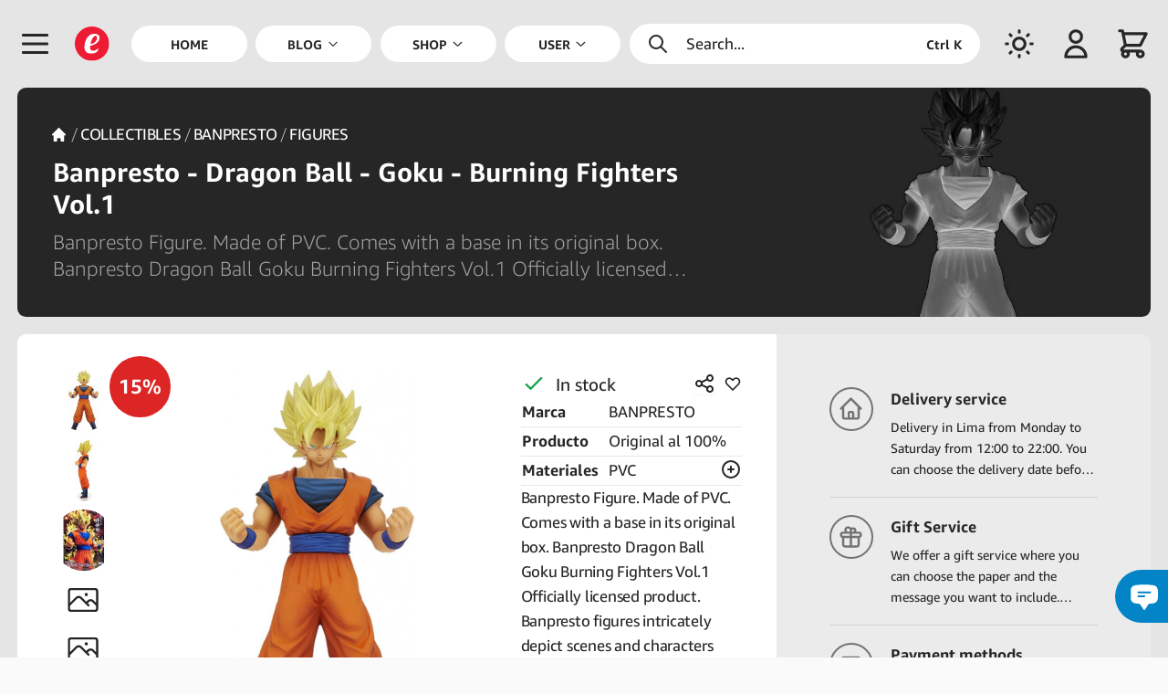

--- FILE ---
content_type: text/html; charset=UTF-8
request_url: https://emarket.pe/en/shop/product/ae907aa1-d1c3-48af-9bf6-c9c2b13f6be1/banpresto-dragon-ball-goku-burning-fighters-vol1
body_size: 206082
content:
<!doctype html>


<html lang="en">
    <head>
    <meta charset="utf-8">



<meta name="viewport" content="width=device-width,initial-scale=1.0,minimum-scale=1.0,maximum-scale=6">



    <title>Shop - Banpresto - Dragon Ball - Goku - Burning Fighters Vol.1 | eMarket Perú</title>



<meta name="csrf-token" content="5w9B6b4qsBSwZeI3lia8fN6CkPwA6Apq5Fwf2Urw">



<meta name="description" content="Banpresto Figure. Made of PVC. Comes with a base in its original box. Banpresto Dragon Ball Goku Burning Fighters Vol.1 Officially licensed product. Banpresto figures intricately depict scenes and characters from the best manga of the moment with great attention to detail. Banpresto - Dragon Ball - Goku - Burning Fighters Vol.1">



    <link rel="canonical" href="https://emarket.pe/en/shop/product/ae907aa1-d1c3-48af-9bf6-c9c2b13f6be1/banpresto-dragon-ball-goku-burning-fighters-vol1"/>



    <link rel="alternate" hreflang="en" href="https://emarket.pe/en/shop/product/ae907aa1-d1c3-48af-9bf6-c9c2b13f6be1/banpresto-dragon-ball-goku-burning-fighters-vol1">
    <link rel="alternate" hreflang="es" href="https://emarket.pe/compra/producto/ae907aa1-d1c3-48af-9bf6-c9c2b13f6be1/banpresto-dragon-ball-goku-burning-fighters-vol1">
    <link rel="alternate" hreflang="it" href="https://emarket.pe/it/compra/prodotto/ae907aa1-d1c3-48af-9bf6-c9c2b13f6be1/banpresto-dragon-ball-goku-burning-fighters-vol1">
    <link rel="dns-prefetch" href="https://content.emarket.pe">
<link rel="dns-prefetch" href="https://emarket.pe">



<link rel="preload" as="style" href="https://emarket.pe/frontend/assets/main.B8V4S3FS.css" /><link rel="stylesheet" href="https://emarket.pe/frontend/assets/main.B8V4S3FS.css" data-navigate-track="reload" />


<link rel="preload" href="https://content.emarket.pe/common/images/website/logo.svg" as="image" type="image/svg+xml">
     

               <link rel="preload" href="https://content.emarket.pe/common/fonts/ember/ember-bold.woff2" as="font" type="font/woff2" crossorigin="crossorigin">
     

               <link rel="preload" href="https://content.emarket.pe/common/fonts/ember/ember-light.woff2" as="font" type="font/woff2" crossorigin="crossorigin">
     

               <link rel="preload" href="https://content.emarket.pe/common/fonts/ember/ember-regular.woff2" as="font" type="font/woff2" crossorigin="crossorigin">
     



     <link rel="preload" href="https://emarket.pe/tracker/matomo.js" as="script" type="application/javascript">



<link href="https://content.emarket.pe/common/images/website/logo.svg" type="image/svg+xml" rel="shortcut icon">



<link rel="search" type="application/opensearchdescription+xml" title="eMarket Perú" href="/opensearch.xml"/>    <meta name="msvalidate.01" content="A1BFAE8063D6A583E6AB0F012AB9DB7D"/>
<meta name="facebook-domain-verification" content="odkxf92s6nohstwptps2tmcnu2eawc"/>    <link rel="icon" href="https://content.emarket.pe/common/images/website/icon-pwa-512x512.png" sizes="512x512">



<meta name="theme-color" content="#1f2937">



<meta name="application-name" content="eMarket Perú">
<meta name="mobile-web-app-capable" content="yes">



<meta name="apple-mobile-web-app-capable" content="yes">
<meta name="apple-mobile-web-app-status-bar-style" content="black">
<meta name="apple-mobile-web-app-title" content="eMarket Perú">

<link rel="apple-touch-icon" href="https://content.emarket.pe/common/images/website/icon-512x512.png">



<link href="https://content.emarket.pe/common/images/website/splash-640x1136.png" media="(device-width:  320px) and (device-height:  568px) and (-webkit-device-pixel-ratio: 2)" rel="apple-touch-startup-image"/>
<link href="https://content.emarket.pe/common/images/website/splash-750x1334.png" media="(device-width:  375px) and (device-height:  667px) and (-webkit-device-pixel-ratio: 2)" rel="apple-touch-startup-image"/>
<link href="https://content.emarket.pe/common/images/website/splash-1242x2208.png" media="(device-width:  621px) and (device-height: 1104px) and (-webkit-device-pixel-ratio: 3)" rel="apple-touch-startup-image"/>
<link href="https://content.emarket.pe/common/images/website/splash-1125x2436.png" media="(device-width:  375px) and (device-height:  812px) and (-webkit-device-pixel-ratio: 3)" rel="apple-touch-startup-image"/>
<link href="https://content.emarket.pe/common/images/website/splash-828x1792.png" media="(device-width:  414px) and (device-height:  896px) and (-webkit-device-pixel-ratio: 2)" rel="apple-touch-startup-image"/>
<link href="https://content.emarket.pe/common/images/website/splash-1242x2688.png" media="(device-width:  414px) and (device-height:  896px) and (-webkit-device-pixel-ratio: 3)" rel="apple-touch-startup-image"/>
<link href="https://content.emarket.pe/common/images/website/splash-1536x2048.png" media="(device-width:  768px) and (device-height: 1024px) and (-webkit-device-pixel-ratio: 2)" rel="apple-touch-startup-image"/>
<link href="https://content.emarket.pe/common/images/website/splash-1668x2224.png" media="(device-width:  834px) and (device-height: 1112px) and (-webkit-device-pixel-ratio: 2)" rel="apple-touch-startup-image"/>
<link href="https://content.emarket.pe/common/images/website/splash-1668x2388.png" media="(device-width:  834px) and (device-height: 1194px) and (-webkit-device-pixel-ratio: 2)" rel="apple-touch-startup-image"/>
<link href="https://content.emarket.pe/common/images/website/splash-2048x2732.png" media="(device-width: 1024px) and (device-height: 1366px) and (-webkit-device-pixel-ratio: 2)" rel="apple-touch-startup-image"/>



<meta name="msapplication-TileColor" content="#ffffff">
<meta name="msapplication-TileImage" content="https://content.emarket.pe/common/images/website/icon-512x512.png">    <meta property="fb:app_id" content="1063017367452326"/>
<meta property="og:site_name" content="eMarket Perú"/>
<meta property="og:type" content="website"/>



    <meta property="og:title" content="Shop - Banpresto - Dragon Ball - Goku - Burning Fighters Vol.1 | eMarket Perú"/>



    <meta property="og:description" content="Banpresto Figure. Made of PVC. Comes with a base in its original box. Banpresto Dragon Ball Goku Burning Fighters Vol.1 Officially licensed product. Banpresto figures intricately depict scenes and characters from the best manga of the moment with great attention to detail. Banpresto - Dragon Ball - Goku - Burning Fighters Vol.1"/>



<meta property="og:url" content="https://emarket.pe/en/shop/product/ae907aa1-d1c3-48af-9bf6-c9c2b13f6be1/banpresto-dragon-ball-goku-burning-fighters-vol1"/>



    <meta property="og:image" content="https://content.emarket.pe/common/collections/products/99/e9/99e94ba7-bcbb-4ba9-a704-7ea12ddb90eb.jpg"/>



<meta name="twitter:card" content="summary_large_image"/>



    <meta name="twitter:title" content="Shop - Banpresto - Dragon Ball - Goku - Burning Fighters Vol.1 | eMarket Perú"/>



    <meta name="twitter:description" content="Banpresto Figure. Made of PVC. Comes with a base in its original box. Banpresto Dragon Ball Goku Burning Fighters Vol.1 Officially licensed product. Banpresto figures intricately depict scenes and characters from the best manga of the moment with great attention to detail. Banpresto - Dragon Ball - Goku - Burning Fighters Vol.1"/>



    <meta name="twitter:image" content="https://content.emarket.pe/common/collections/products/99/e9/99e94ba7-bcbb-4ba9-a704-7ea12ddb90eb.jpg"/>
    <script>

    if (typeof localStorage !== 'undefined')
    {
        if (localStorage.getItem('emarket.theme.mode') === 'dark')
        {
            document.documentElement.classList.add('dark');
        }
    }

</script>



<script>
var _paq = window._paq = window._paq || [];
_paq.push(['trackPageView']);
_paq.push(['enableLinkTracking']);
(function() {
	var u='https://emarket.pe/tracker/';
	_paq.push(['setTrackerUrl', u+'matomo.php']);
	_paq.push(['setSiteId','1']);
	var d=document, g=d.createElement('script'), s=d.getElementsByTagName('script')[0];
	g.async=true; g.src=u+'matomo.js'; s.parentNode.insertBefore(g,s);
})();
</script>



<!-- Livewire Styles --><style >[wire\:loading][wire\:loading], [wire\:loading\.delay][wire\:loading\.delay], [wire\:loading\.inline-block][wire\:loading\.inline-block], [wire\:loading\.inline][wire\:loading\.inline], [wire\:loading\.block][wire\:loading\.block], [wire\:loading\.flex][wire\:loading\.flex], [wire\:loading\.table][wire\:loading\.table], [wire\:loading\.grid][wire\:loading\.grid], [wire\:loading\.inline-flex][wire\:loading\.inline-flex] {display: none;}[wire\:loading\.delay\.none][wire\:loading\.delay\.none], [wire\:loading\.delay\.shortest][wire\:loading\.delay\.shortest], [wire\:loading\.delay\.shorter][wire\:loading\.delay\.shorter], [wire\:loading\.delay\.short][wire\:loading\.delay\.short], [wire\:loading\.delay\.default][wire\:loading\.delay\.default], [wire\:loading\.delay\.long][wire\:loading\.delay\.long], [wire\:loading\.delay\.longer][wire\:loading\.delay\.longer], [wire\:loading\.delay\.longest][wire\:loading\.delay\.longest] {display: none;}[wire\:offline][wire\:offline] {display: none;}[wire\:dirty]:not(textarea):not(input):not(select) {display: none;}:root {--livewire-progress-bar-color: #2299dd;}[x-cloak] {display: none !important;}</style>
<script data-navigate-once="true">window.livewireScriptConfig = {"csrf":"5w9B6b4qsBSwZeI3lia8fN6CkPwA6Apq5Fwf2Urw","uri":"\/frontend\/livewire\/update","progressBar":"","nonce":""};</script> 



<link rel="modulepreload" href="https://emarket.pe/frontend/assets/main.4iqbppLq.js" /><script type="module" src="https://emarket.pe/frontend/assets/main.4iqbppLq.js" data-navigate-track="reload"></script>



<script async src="https://www.googletagmanager.com/gtag/js?id=AW-752925009">
</script>
<script>
  window.dataLayer = window.dataLayer || [];
  function gtag(){dataLayer.push(arguments);}
  gtag('js', new Date());

  gtag('config', 'AW-752925009');
</script>


</head>    <body class="" x-data="main" x-bind="bind">
    <div id="app">
    <div id="page" class="block ">
    <div id="page:head" x-data="head">
        <div id="page:head:main" class="custom-theme-one px-2 w-full fixed top-0 inset-x-0 z-20 md:px-4 hd:w-screen">
            <header id="page:head:wrap" class="flex relative items-center mx-auto max-w-screen-xl">
    <div id="head:icon" class="w-8 h-16 flex flex-shrink-0 items-center overflow-hidden sm:w-12 sm:h-20 hd:w-[3.25rem]" x-data="head_icon">
    <div class="relative flex items-center cursor-pointer">
    <div class="flex items-center cursor-pointer" @click.stop="openMenu">
    <span class="inline-block align-middle w-5 h-5 mb:w-6 mb:h-6 sm:w-8 sm:h-8">
    <svg class="w-full" fill="none" stroke-linecap="round" stroke-linejoin="round" stroke-width="2" viewBox="0 0 24 24" stroke="currentColor"><path d="M4 6h16M4 12h16M4 18h16"></path></svg></span></div></div></div>    <div id="head:logo" class="w-8 h-16 hidden flex-shrink-0 items-center justify-start mb:flex sm:w-12 sm:h-20 hd:w-[3.25rem]">
    <a href="https://emarket.pe/en" class="custom-disable-tap w-5 h-5 sm:w-8 sm:h-8">
    <img src="https://content.emarket.pe/common/images/website/logo.svg" alt="EMK"/>
</a></div>    <div id="head:menu" class="h-20 hidden flex-1 items-center font-medium st:flex">
    <div id="head:menu:wrap" class="pr-2 w-full h-full mx-auto flex items-center">
    <nav id="head:menu:navs" class="w-full h-full flex space-x-2 flex-wrap-reverse items-center text-xs text-center font-bold uppercase">

            <div class="flex h-full flex-1 shrink-0 relative items-center">
        <a class="flex w-full h-full items-center focus:outline-none" href="https://emarket.pe/en" >
    <span class="w-full py-2 px-5 flex items-center justify-center bg-white rounded-full dark:bg-neutral-800">
        <span>Home</span>            </span>
</a>    </div>

            <div id="head:blog" class="flex h-full flex-1 shrink-0 relative items-center" x-data="head_menu('blog')" x-bind="bind">
        <a class="flex w-full h-full items-center focus:outline-none" href="https://emarket.pe/en/blog" >
    <span class="w-full py-2 px-5 flex items-center justify-center bg-white rounded-full dark:bg-neutral-800">
        <span>Blog</span>        <span class="ml-1 flex items-center">
        <span class="inline-block align-middle w-3 h-3">
    <svg class="w-full" fill="none" stroke-linecap="round" stroke-linejoin="round" stroke-width="2" viewBox="0 0 24 24" stroke="currentColor"><path d="M19 9l-7 7-7-7"></path></svg></span>    </span>

    </span>
</a>    </div>

            <div id="head:cate" class="flex h-full flex-1 shrink-0 relative items-center" x-data="head_menu('shop')" x-bind="bind">
        <a class="flex w-full h-full items-center focus:outline-none" href="https://emarket.pe/en/shop" >
    <span class="w-full py-2 px-5 flex items-center justify-center bg-white rounded-full dark:bg-neutral-800">
        <span>Shop</span>        <span class="ml-1 flex items-center">
        <span class="inline-block align-middle w-3 h-3">
    <svg class="w-full" fill="none" stroke-linecap="round" stroke-linejoin="round" stroke-width="2" viewBox="0 0 24 24" stroke="currentColor"><path d="M19 9l-7 7-7-7"></path></svg></span>    </span>

    </span>
</a>    </div>

            <div id="head:user" class="flex h-full flex-1 shrink-0 relative items-center" x-data="head_menu('user')" x-bind="bind">
        <a class="flex w-full h-full items-center focus:outline-none" href="https://emarket.pe/en" >
    <span class="w-full py-2 px-5 flex items-center justify-center bg-white rounded-full dark:bg-neutral-800">
        <span>User</span>        <span class="ml-1 flex items-center">
        <span class="inline-block align-middle w-3 h-3">
    <svg class="w-full" fill="none" stroke-linecap="round" stroke-linejoin="round" stroke-width="2" viewBox="0 0 24 24" stroke="currentColor"><path d="M19 9l-7 7-7-7"></path></svg></span>    </span>

    </span>
</a>    </div>

            <div id="head:lang" class="flex h-full flex-1 shrink-0 relative items-center" x-data="head_menu('lang')" x-bind="bind">
        <a class="flex w-full h-full items-center focus:outline-none" href="https://emarket.pe/en" >
    <span class="w-full py-2 px-5 flex items-center justify-center bg-white rounded-full dark:bg-neutral-800">
        <span>Languages</span>        <span class="ml-1 flex items-center">
        <span class="inline-block align-middle w-3 h-3">
    <svg class="w-full" fill="none" stroke-linecap="round" stroke-linejoin="round" stroke-width="2" viewBox="0 0 24 24" stroke="currentColor"><path d="M19 9l-7 7-7-7"></path></svg></span>    </span>

    </span>
</a>    </div>

    
</nav></div></div>    <div id="head:find" class="h-16 flex flex-1 flex-shrink-0 items-center justify-center sm:h-20 hd:max-w-[20rem]">
    <div class="custom-theme-search w-full flex items-center cursor-pointer select-none rounded-full" x-data="head_find" x-bind="bind">
    <div class="py-2 px-4 w-full flex items-center text-sm cursor-pointer select-none space-x-4" @click.stop="toogleSearch">
    <span class="inline-block align-middle w-5 h-5">
    <svg class="w-full" fill="none" stroke-linecap="round" stroke-linejoin="round" stroke-width="2" viewBox="0 0 24 24" stroke="currentColor"><path d="M21 21l-6-6m2-5a7 7 0 11-14 0 7 7 0 0114 0z"></path></svg></span>    <span class="flex-1">Search...</span>
    <span class="hidden ms:flex text-xs font-bold justify-self-end">Ctrl K</span>
</div></div></div>    <div id="head:mode" class="w-8 h-16 flex flex-shrink-0 items-center justify-end sm:w-12 sm:h-20 hd:w-[3.25rem]">
    <div class="flex items-center cursor-pointer select-none" x-data="head_mode">
    <div class="flex items-center cursor-pointer select-none" x-bind="bind">
    <span class="inline-block align-middle w-5 h-5 mb:w-6 mb:h-6 sm:w-8 sm:h-8 custom-theme-dark-no">
    <svg class="w-full" fill="none" stroke-linecap="round" stroke-linejoin="round" stroke-width="2" viewBox="0 0 24 24" stroke="currentColor"><path d="M12 3v1m0 16v1m9-9h-1M4 12H3m15.364 6.364l-.707-.707M6.343 6.343l-.707-.707m12.728 0l-.707.707M6.343 17.657l-.707.707M16 12a4 4 0 11-8 0 4 4 0 018 0z"></path></svg></span>    <span class="inline-block align-middle w-5 h-5 mb:w-6 mb:h-6 sm:w-8 sm:h-8 custom-theme-dark-si">
    <svg class="w-full" fill="none" stroke-linecap="round" stroke-linejoin="round" stroke-width="2" viewBox="0 0 24 24" stroke="currentColor"><path d="M20.354 15.354A9 9 0 018.646 3.646 9.003 9.003 0 0012 21a9.003 9.003 0 008.354-5.646z"></path></svg></span></div></div></div>    <div id="head:area" class="w-8 h-16 hidden flex-shrink-0 items-center justify-end mb:flex sm:w-12 sm:h-20 hd:w-[3.25rem]">
    <div class="flex items-center cursor-pointer select-none" x-data="head_area">
    <div class="flex items-center cursor-pointer select-none" x-bind="bind">

            <span class="inline-block align-middle w-5 h-5 mb:w-6 mb:h-6 sm:w-8 sm:h-8">
    <svg class="w-full" fill="none" stroke-linecap="round" stroke-linejoin="round" stroke-width="2" viewBox="0 0 24 24" stroke="currentColor"><path d="M16 7a4 4 0 11-8 0 4 4 0 018 0zM12 14a7 7 0 00-7 7h14a7 7 0 00-7-7z"></path></svg></span>    
</div></div></div>    <div id="head:shop" class="w-8 h-16 flex flex-shrink-0 items-center justify-end sm:w-12 sm:h-20 hd:w-[3.25rem]" x-data="head_shop">
        <div id="head:shop:wrap" class="relative flex items-center cursor-pointer" x-bind="bind">
    <div id="head:shop:icon" class="flex items-center">
    <div id="head:shop:cart" class="flex items-center cursor-pointer select-none">
    <span class="inline-block align-middle w-5 h-5 mb:w-6 mb:h-6 sm:w-8 sm:h-8" id="head:shop:cart:icon">
    <svg class="w-full" fill="none" stroke-linecap="round" stroke-linejoin="round" stroke-width="2" viewBox="0 0 24 24" stroke="currentColor"><path d="M3 3h2l.4 2M7 13h10l4-8H5.4M7 13L5.4 5M7 13l-2.293 2.293c-.63.63-.184 1.707.707 1.707H17m0 0a2 2 0 100 4 2 2 0 000-4zm-8 2a2 2 0 11-4 0 2 2 0 014 0z"></path></svg></span></div>    <div id="head:shop:wire">
    <div wire:snapshot="{&quot;data&quot;:[],&quot;memo&quot;:{&quot;id&quot;:&quot;yMS6f4gqb0tJlEmXLFHS&quot;,&quot;name&quot;:&quot;frontend.cart.counter&quot;,&quot;path&quot;:&quot;en\/shop\/product\/ae907aa1-d1c3-48af-9bf6-c9c2b13f6be1\/banpresto-dragon-ball-goku-burning-fighters-vol1&quot;,&quot;method&quot;:&quot;GET&quot;,&quot;children&quot;:[],&quot;scripts&quot;:[],&quot;assets&quot;:[],&quot;errors&quot;:[],&quot;locale&quot;:&quot;en&quot;},&quot;checksum&quot;:&quot;aa798de680d7b9e363d0e6fe73902faeeace3f589fe4c22fefcfb59e7b3090f8&quot;}" wire:effects="{&quot;listeners&quot;:[&quot;@:livewire:delete:cart&quot;,&quot;@:livewire:update:cart&quot;]}" wire:id="yMS6f4gqb0tJlEmXLFHS" id="head:shop:wire:wrap" @sidebar-cart-false="$store.common.setCart(false)" @sidebar-cart-true="$store.common.setCart(true)">
    <!--[if BLOCK]><![endif]--><!--[if ENDBLOCK]><![endif]--></div></div></div></div>    </div>

</header>        </div>
    </div>

    <div id="page:body" x-data="body">

    <div id="page:body:main" class="custom-theme-one w-full flex leading-relaxed hd:w-screen">
        <div id="page:menu" class="z-30 flex-shrink-0" x-data="menu">
    <div wire:snapshot="{&quot;data&quot;:{&quot;languages&quot;:[{&quot;languages&quot;:[{&quot;auth&quot;:true,&quot;guest&quot;:true,&quot;active&quot;:true,&quot;blank&quot;:false,&quot;icon&quot;:&quot;globe-alt&quot;,&quot;label&quot;:&quot;labels.language&quot;,&quot;link&quot;:&quot;https:\/\/emarket.pe\/en\/shop\/product\/ae907aa1-d1c3-48af-9bf6-c9c2b13f6be1\/banpresto-dragon-ball-goku-burning-fighters-vol1&quot;,&quot;items&quot;:[[[{&quot;auth&quot;:true,&quot;guest&quot;:true,&quot;blank&quot;:false,&quot;label&quot;:&quot;English&quot;,&quot;link&quot;:&quot;https:\/\/emarket.pe\/en\/shop\/product\/ae907aa1-d1c3-48af-9bf6-c9c2b13f6be1\/banpresto-dragon-ball-goku-burning-fighters-vol1&quot;},{&quot;s&quot;:&quot;arr&quot;}],[{&quot;auth&quot;:true,&quot;guest&quot;:true,&quot;blank&quot;:false,&quot;label&quot;:&quot;Espa\u00f1ol&quot;,&quot;link&quot;:&quot;https:\/\/emarket.pe\/compra\/producto\/ae907aa1-d1c3-48af-9bf6-c9c2b13f6be1\/banpresto-dragon-ball-goku-burning-fighters-vol1&quot;},{&quot;s&quot;:&quot;arr&quot;}],[{&quot;auth&quot;:true,&quot;guest&quot;:true,&quot;blank&quot;:false,&quot;label&quot;:&quot;Italiano&quot;,&quot;link&quot;:&quot;https:\/\/emarket.pe\/it\/compra\/prodotto\/ae907aa1-d1c3-48af-9bf6-c9c2b13f6be1\/banpresto-dragon-ball-goku-burning-fighters-vol1&quot;},{&quot;s&quot;:&quot;arr&quot;}]],{&quot;s&quot;:&quot;arr&quot;}]},{&quot;s&quot;:&quot;arr&quot;}]},{&quot;s&quot;:&quot;arr&quot;}]},&quot;memo&quot;:{&quot;id&quot;:&quot;3qrJVgh9mgzXRZIClkZx&quot;,&quot;name&quot;:&quot;frontend.menu.main&quot;,&quot;path&quot;:&quot;en\/shop\/product\/ae907aa1-d1c3-48af-9bf6-c9c2b13f6be1\/banpresto-dragon-ball-goku-burning-fighters-vol1&quot;,&quot;method&quot;:&quot;GET&quot;,&quot;children&quot;:[],&quot;scripts&quot;:[],&quot;assets&quot;:[],&quot;errors&quot;:[],&quot;locale&quot;:&quot;en&quot;},&quot;checksum&quot;:&quot;86fc0d473059cfd910badf3778333f337edda4fa40073baebed0da2cb8602391&quot;}" wire:effects="{&quot;listeners&quot;:[&quot;@:livewire:delete:order&quot;,&quot;@:livewire:update:order&quot;]}" wire:id="3qrJVgh9mgzXRZIClkZx" id="menu:main" class="custom-theme-menu pt-4 w-10/12 mb:w-3/4 xs:w-72 fixed inset-0 flex flex-col overflow-hidden text-sm mb:text-base" style="display:none" x-data="menu_side" x-bind="bind">

    <nav id="menu:main:logo" class="pr-4 pt-2 md:pt-0 whitespace-nowrap" x-bind="close">
    <div class="flex flex-col">
    <span class="group flex w-full items-center cursor-pointer">
    <div class="ml-0 sm:ml-[3px] md:ml-[8px] py-3 pl-5 xs:pl-8 sm:pl-5 md:pl-8 flex flex-shrink-0 items-center text-2xl text-center cursor-pointer">
    <img class="w-5 h-5" src="https://content.emarket.pe/common/images/website/logo.svg" alt="EMK">
</div>    <div class="py-3 pl-4 flex flex-1 flex-shrink-0 items-center">
    <div class="flex-1 flex-shrink-0 font-bold">
    <span>MARKET PERÚ</span>
</div>    <div class="w-10 flex items-center text-lg justify-center select-none">
    <span class="inline-block align-middle w-4 h-4">
    <svg class="w-full" fill="none" stroke-linecap="round" stroke-linejoin="round" stroke-width="2" viewBox="0 0 24 24" stroke="currentColor"><path d="M6 18L18 6M6 6l12 12"></path></svg></span></div></div></span></div></nav>    <!--[if BLOCK]><![endif]--><!--[if ENDBLOCK]><![endif]-->    <nav id="menu:main:mode" class="pr-4 whitespace-nowrap">
    <div class="flex flex-col">
    <span class="group flex w-full items-center cursor-pointer" x-data="mode" x-bind="bind">
    <div class="ml-0 py-2 pl-5 xs:pl-8 sm:pl-5 md:pl-8 flex flex-shrink-0 items-center text-2xl text-center text-sky-600 cursor-pointer sm:py-3 sm:ml-[3px] md:ml-[8px]">
    <span class="inline-block align-middle w-5 h-5 custom-theme-dark-si">
    <svg class="w-full" fill="none" stroke-linecap="round" stroke-linejoin="round" stroke-width="2" viewBox="0 0 24 24" stroke="currentColor"><path d="M20.354 15.354A9 9 0 018.646 3.646 9.003 9.003 0 0012 21a9.003 9.003 0 008.354-5.646z"></path></svg></span>    <span class="inline-block align-middle w-5 h-5 custom-theme-dark-no">
    <svg class="w-full" fill="none" stroke-linecap="round" stroke-linejoin="round" stroke-width="2" viewBox="0 0 24 24" stroke="currentColor"><path d="M12 3v1m0 16v1m9-9h-1M4 12H3m15.364 6.364l-.707-.707M6.343 6.343l-.707-.707m12.728 0l-.707.707M6.343 17.657l-.707.707M16 12a4 4 0 11-8 0 4 4 0 018 0z"></path></svg></span></div>    <div class="py-2 pl-4 flex flex-1 flex-shrink-0 items-center sm:py-3">
    <div class="flex-1 flex-shrink-0">
    <span class="custom-theme-dark-si">Light theme</span>
    <span class="custom-theme-dark-no">Dark theme</span>
</div>    <div class="w-10 flex items-center text-lg justify-center select-none">
    <span class="inline-block align-middle w-4 h-4">
    <svg class="w-full" fill="none" stroke-linecap="round" stroke-linejoin="round" stroke-width="2" viewBox="0 0 24 24" stroke="currentColor"><path d="M9 5l7 7-7 7"></path></svg></span></div></div></span></div></nav>    <nav id="menu:main:body" class="pr-4 overflow-hidden whitespace-nowrap">
    <div id="menu" class="custom-theme-scroll flex flex-col h-full overflow-auto overflow-x-hidden">

    <!--[if BLOCK]><![endif]-->        <div class="flex flex-col w-full items-center" x-data="menu_side_item">
    <!--[if BLOCK]><![endif]--><!--[if ENDBLOCK]><![endif]-->



<a class="flex w-full items-center" href="https://emarket.pe/en" >
    <div class="ml-0 sm:ml-[3px] md:ml-[8px] py-2 sm:py-3 pl-5 xs:pl-8 sm:pl-5 md:pl-8 flex flex-shrink-0 items-center text-2xl text-center font-medium">
    <span class="inline-block align-middle w-5 h-5">
    <svg class="w-full" fill="none" stroke-linecap="round" stroke-linejoin="round" stroke-width="2" viewBox="0 0 24 24" stroke="currentColor"><path d="M3 12l2-2m0 0l7-7 7 7M5 10v10a1 1 0 001 1h3m10-11l2 2m-2-2v10a1 1 0 01-1 1h-3m-6 0a1 1 0 001-1v-4a1 1 0 011-1h2a1 1 0 011 1v4a1 1 0 001 1m-6 0h6"></path></svg></span></div>    <div class="py-2 sm:py-3 pl-4 flex flex-1 flex-shrink-0 items-center">
    <div class="flex-1 flex-shrink-0">
    <span>Home</span>
</div>    <!--[if BLOCK]><![endif]-->
    <div class="w-10 flex items-center text-lg justify-center select-none">
        <span class="inline-block align-middle w-4 h-4">
    <svg class="w-full" fill="none" stroke-linecap="round" stroke-linejoin="round" stroke-width="2" viewBox="0 0 24 24" stroke="currentColor"><path d="M9 5l7 7-7 7"></path></svg></span>    </div>

<!--[if ENDBLOCK]><![endif]--></div></a>    <!--[if BLOCK]><![endif]--><!--[if ENDBLOCK]><![endif]--></div>            <div class="flex flex-col w-full items-center" x-data="menu_side_item">
    <!--[if BLOCK]><![endif]--><!--[if ENDBLOCK]><![endif]-->



<a class="flex w-full items-center" href="https://emarket.pe/en/blog" >
    <div class="ml-0 sm:ml-[3px] md:ml-[8px] py-2 sm:py-3 pl-5 xs:pl-8 sm:pl-5 md:pl-8 flex flex-shrink-0 items-center text-2xl text-center font-medium">
    <span class="inline-block align-middle w-5 h-5">
    <svg class="w-full" fill="none" stroke-linecap="round" stroke-linejoin="round" stroke-width="2" viewBox="0 0 24 24" stroke="currentColor">
    <path d="M7 8h10M7 12h4m1 8l-4-4H5a2 2 0 01-2-2V6a2 2 0 012-2h14a2 2 0 012 2v8a2 2 0 01-2 2h-3l-4 4z"/>
</svg></span></div>    <div class="py-2 sm:py-3 pl-4 flex flex-1 flex-shrink-0 items-center">
    <div class="flex-1 flex-shrink-0">
    <span>Blog</span>
</div>    <!--[if BLOCK]><![endif]-->
    <div class="w-10 flex items-center text-lg justify-center select-none" @click.stop.prevent="toogle">
        <span class="inline-block align-middle w-4 h-4">
    <svg class="w-full" fill="none" stroke-linecap="round" stroke-linejoin="round" stroke-width="2" viewBox="0 0 24 24" stroke="currentColor"><path d="M12 4v16m8-8H4"></path></svg></span>    </div>



<!--[if ENDBLOCK]><![endif]--></div></a>    <!--[if BLOCK]><![endif]-->
    <div class="custom-theme-secondary flex w-full" x-show="open" x-transition.opacity.duration.300ms>
        <div class="ml-0 sm:ml-[3px] md:ml-[8px] pl-5 xs:pl-8 sm:pl-5 md:pl-8 flex flex-shrink-0 text-2xl text-center items-center text-transparent">
    <span class="inline-block align-middle w-5 h-5">
    <svg class="w-full" fill="none" stroke-linecap="round" stroke-linejoin="round" stroke-width="2" viewBox="0 0 24 24" stroke="currentColor"><path d="M4 6h16M4 12h16M4 18h16"></path></svg></span></div>        <div class="pl-4 flex-1 flex-shrink-0 text-sm">
    <div class="w-full flex flex-col">

    <!--[if BLOCK]><![endif]-->        <div class="flex w-full items-center">
    <div class="flex-1 flex-shrink-0">
    <a class="py-1 block" href="https://emarket.pe/en/blog/category/sport" >
    <span>Sport</span>
</a></div></div>            <div class="flex w-full items-center">
    <div class="flex-1 flex-shrink-0">
    <a class="py-1 block" href="https://emarket.pe/en/blog/category/folklore" >
    <span>Folklore</span>
</a></div></div>            <div class="flex w-full items-center">
    <div class="flex-1 flex-shrink-0">
    <a class="py-1 block" href="https://emarket.pe/en/blog/category/gastronomy" >
    <span>Gastronomy</span>
</a></div></div>            <div class="flex w-full items-center">
    <div class="flex-1 flex-shrink-0">
    <a class="py-1 block" href="https://emarket.pe/en/blog/category/hobbies" >
    <span>Hobbies</span>
</a></div></div>            <div class="flex w-full items-center">
    <div class="flex-1 flex-shrink-0">
    <a class="py-1 block" href="https://emarket.pe/en/blog/category/music" >
    <span>Music</span>
</a></div></div>            <div class="flex w-full items-center">
    <div class="flex-1 flex-shrink-0">
    <a class="py-1 block" href="https://emarket.pe/en/blog/category/psychology" >
    <span>Psychology</span>
</a></div></div>            <div class="flex w-full items-center">
    <div class="flex-1 flex-shrink-0">
    <a class="py-1 block" href="https://emarket.pe/en/blog/category/health" >
    <span>Health &amp; Wellness</span>
</a></div></div>            <div class="flex w-full items-center">
    <div class="flex-1 flex-shrink-0">
    <a class="py-1 block" href="https://emarket.pe/en/blog/category/society" >
    <span>Society</span>
</a></div></div>            <div class="flex w-full items-center">
    <div class="flex-1 flex-shrink-0">
    <a class="py-1 block" href="https://emarket.pe/en/blog/category/technology" >
    <span>Technology</span>
</a></div></div>            <div class="flex w-full items-center">
    <div class="flex-1 flex-shrink-0">
    <a class="py-1 block" href="https://emarket.pe/en/blog/category/tourism" >
    <span>Tourism</span>
</a></div></div>            <div class="flex w-full items-center">
    <div class="flex-1 flex-shrink-0">
    <a class="py-1 block" href="https://emarket.pe/en/blog/category/webtech" >
    <span>Web technology</span>
</a></div></div>    <!--[if ENDBLOCK]><![endif]-->

</div></div>    </div>

<!--[if ENDBLOCK]><![endif]--></div>            <div class="flex flex-col w-full items-center" x-data="menu_side_item">
    <!--[if BLOCK]><![endif]--><!--[if ENDBLOCK]><![endif]-->



<a class="flex w-full items-center" href="https://emarket.pe/en/shop" >
    <div class="ml-0 sm:ml-[3px] md:ml-[8px] py-2 sm:py-3 pl-5 xs:pl-8 sm:pl-5 md:pl-8 flex flex-shrink-0 items-center text-2xl text-center font-medium">
    <span class="inline-block align-middle w-5 h-5">
    <svg class="w-full" fill="none" stroke-linecap="round" stroke-linejoin="round" stroke-width="2" viewBox="0 0 24 24" stroke="currentColor"><path d="M15 15l-2 5L9 9l11 4-5 2zm0 0l5 5M7.188 2.239l.777 2.897M5.136 7.965l-2.898-.777M13.95 4.05l-2.122 2.122m-5.657 5.656l-2.12 2.122"></path></svg></span></div>    <div class="py-2 sm:py-3 pl-4 flex flex-1 flex-shrink-0 items-center">
    <div class="flex-1 flex-shrink-0">
    <span>Products</span>
</div>    <!--[if BLOCK]><![endif]-->
    <div class="w-10 flex items-center text-lg justify-center select-none" @click.stop.prevent="toogle">
        <span class="inline-block align-middle w-4 h-4">
    <svg class="w-full" fill="none" stroke-linecap="round" stroke-linejoin="round" stroke-width="2" viewBox="0 0 24 24" stroke="currentColor"><path d="M12 4v16m8-8H4"></path></svg></span>    </div>



<!--[if ENDBLOCK]><![endif]--></div></a>    <!--[if BLOCK]><![endif]-->
    <div class="custom-theme-secondary flex w-full" x-show="open" x-transition.opacity.duration.300ms>
        <div class="ml-0 sm:ml-[3px] md:ml-[8px] pl-5 xs:pl-8 sm:pl-5 md:pl-8 flex flex-shrink-0 text-2xl text-center items-center text-transparent">
    <span class="inline-block align-middle w-5 h-5">
    <svg class="w-full" fill="none" stroke-linecap="round" stroke-linejoin="round" stroke-width="2" viewBox="0 0 24 24" stroke="currentColor"><path d="M4 6h16M4 12h16M4 18h16"></path></svg></span></div>        <div class="pl-4 flex-1 flex-shrink-0 text-sm">
    <div class="w-full flex flex-col">

    <!--[if BLOCK]><![endif]-->        <div class="flex w-full items-center">
    <div class="flex-1 flex-shrink-0">
    <a class="py-1 block" href="https://emarket.pe/en/shop/category/technology" >
    <span>Technology</span>
</a></div></div>            <div class="flex w-full items-center">
    <div class="flex-1 flex-shrink-0">
    <a class="py-1 block" href="https://emarket.pe/en/shop/category/collectibles/banpresto" >
    <span>Collectibles</span>
</a></div></div>            <div class="flex w-full items-center">
    <div class="flex-1 flex-shrink-0">
    <a class="py-1 block" href="https://emarket.pe/en/shop/category/technology/gaming" >
    <span>Gaming</span>
</a></div></div>            <div class="flex w-full items-center">
    <div class="flex-1 flex-shrink-0">
    <a class="py-1 block" href="https://emarket.pe/en/shop/category/collectibles/funko" >
    <span>Funko Pop</span>
</a></div></div>            <div class="flex w-full items-center">
    <div class="flex-1 flex-shrink-0">
    <a class="py-1 block" href="https://emarket.pe/en/shop/category/games-toys" >
    <span>Games &amp; Toys</span>
</a></div></div>            <div class="flex w-full items-center">
    <div class="flex-1 flex-shrink-0">
    <a class="py-1 block" href="https://emarket.pe/en/shop/category/stationery" >
    <span>Stationery</span>
</a></div></div>    <!--[if ENDBLOCK]><![endif]-->

</div></div>    </div>

<!--[if ENDBLOCK]><![endif]--></div>            <div class="flex flex-col w-full items-center" x-data="menu_side_item">
    <!--[if BLOCK]><![endif]--><!--[if ENDBLOCK]><![endif]-->



<a class="flex w-full items-center" href="https://emarket.pe/en/registration" >
    <div class="ml-0 sm:ml-[3px] md:ml-[8px] py-2 sm:py-3 pl-5 xs:pl-8 sm:pl-5 md:pl-8 flex flex-shrink-0 items-center text-2xl text-center font-medium">
    <span class="inline-block align-middle w-5 h-5">
    <svg class="w-full" fill="none" stroke-linecap="round" stroke-linejoin="round" stroke-width="2" viewBox="0 0 24 24" stroke="currentColor"><path d="M18 9v3m0 0v3m0-3h3m-3 0h-3m-2-5a4 4 0 11-8 0 4 4 0 018 0zM3 20a6 6 0 0112 0v1H3v-1z"></path></svg></span></div>    <div class="py-2 sm:py-3 pl-4 flex flex-1 flex-shrink-0 items-center">
    <div class="flex-1 flex-shrink-0">
    <span>Registration</span>
</div>    <!--[if BLOCK]><![endif]-->
    <div class="w-10 flex items-center text-lg justify-center select-none" @click.stop.prevent="toogle">
        <span class="inline-block align-middle w-4 h-4">
    <svg class="w-full" fill="none" stroke-linecap="round" stroke-linejoin="round" stroke-width="2" viewBox="0 0 24 24" stroke="currentColor"><path d="M12 4v16m8-8H4"></path></svg></span>    </div>



<!--[if ENDBLOCK]><![endif]--></div></a>    <!--[if BLOCK]><![endif]-->
    <div class="custom-theme-secondary flex w-full" x-show="open" x-transition.opacity.duration.300ms>
        <div class="ml-0 sm:ml-[3px] md:ml-[8px] pl-5 xs:pl-8 sm:pl-5 md:pl-8 flex flex-shrink-0 text-2xl text-center items-center text-transparent">
    <span class="inline-block align-middle w-5 h-5">
    <svg class="w-full" fill="none" stroke-linecap="round" stroke-linejoin="round" stroke-width="2" viewBox="0 0 24 24" stroke="currentColor"><path d="M4 6h16M4 12h16M4 18h16"></path></svg></span></div>        <div class="pl-4 flex-1 flex-shrink-0 text-sm">
    <div class="w-full flex flex-col">

    <!--[if BLOCK]><![endif]-->        <div class="flex w-full items-center">
    <div class="flex-1 flex-shrink-0">
    <a class="py-1 block" href="https://emarket.pe/en/authentication" >
    <span>Login</span>
</a></div></div>            <div class="flex w-full items-center">
    <div class="flex-1 flex-shrink-0">
    <a class="py-1 block" href="https://emarket.pe/en/registration" >
    <span>Registration</span>
</a></div></div>            <div class="flex w-full items-center">
    <div class="flex-1 flex-shrink-0">
    <a class="py-1 block" href="https://emarket.pe/en/authentication/password" >
    <span>Password recovery</span>
</a></div></div>    <!--[if ENDBLOCK]><![endif]-->

</div></div>    </div>

<!--[if ENDBLOCK]><![endif]--></div>            <div class="flex flex-col w-full items-center" x-data="menu_side_item">
    <!--[if BLOCK]><![endif]--><!--[if ENDBLOCK]><![endif]-->



<a class="flex w-full items-center" href="https://emarket.pe/en/help" >
    <div class="ml-0 sm:ml-[3px] md:ml-[8px] py-2 sm:py-3 pl-5 xs:pl-8 sm:pl-5 md:pl-8 flex flex-shrink-0 items-center text-2xl text-center font-medium">
    <span class="inline-block align-middle w-5 h-5">
    <svg class="w-full" fill="none" stroke-linecap="round" stroke-linejoin="round" stroke-width="2" viewBox="0 0 24 24" stroke="currentColor"><path d="M7 11.5V14m0-2.5v-6a1.5 1.5 0 113 0m-3 6a1.5 1.5 0 00-3 0v2a7.5 7.5 0 0015 0v-5a1.5 1.5 0 00-3 0m-6-3V11m0-5.5v-1a1.5 1.5 0 013 0v1m0 0V11m0-5.5a1.5 1.5 0 013 0v3m0 0V11"></path></svg></span></div>    <div class="py-2 sm:py-3 pl-4 flex flex-1 flex-shrink-0 items-center">
    <div class="flex-1 flex-shrink-0">
    <span>Help</span>
</div>    <!--[if BLOCK]><![endif]-->
    <div class="w-10 flex items-center text-lg justify-center select-none" @click.stop.prevent="toogle">
        <span class="inline-block align-middle w-4 h-4">
    <svg class="w-full" fill="none" stroke-linecap="round" stroke-linejoin="round" stroke-width="2" viewBox="0 0 24 24" stroke="currentColor"><path d="M12 4v16m8-8H4"></path></svg></span>    </div>



<!--[if ENDBLOCK]><![endif]--></div></a>    <!--[if BLOCK]><![endif]-->
    <div class="custom-theme-secondary flex w-full" x-show="open" x-transition.opacity.duration.300ms>
        <div class="ml-0 sm:ml-[3px] md:ml-[8px] pl-5 xs:pl-8 sm:pl-5 md:pl-8 flex flex-shrink-0 text-2xl text-center items-center text-transparent">
    <span class="inline-block align-middle w-5 h-5">
    <svg class="w-full" fill="none" stroke-linecap="round" stroke-linejoin="round" stroke-width="2" viewBox="0 0 24 24" stroke="currentColor"><path d="M4 6h16M4 12h16M4 18h16"></path></svg></span></div>        <div class="pl-4 flex-1 flex-shrink-0 text-sm">
    <div class="w-full flex flex-col">

    <!--[if BLOCK]><![endif]-->        <div class="flex w-full items-center">
    <div class="flex-1 flex-shrink-0">
    <a class="py-1 block" href="https://emarket.pe/en/company/faq" >
    <span>FAQ</span>
</a></div></div>            <div class="flex w-full items-center">
    <div class="flex-1 flex-shrink-0">
    <a class="py-1 block" href="https://emarket.pe/en/shop/informations/howto" >
    <span>How to buy</span>
</a></div></div>            <div class="flex w-full items-center">
    <div class="flex-1 flex-shrink-0">
    <a class="py-1 block" href="https://emarket.pe/en/shop/informations/shipment" >
    <span>Shipment methods</span>
</a></div></div>            <div class="flex w-full items-center">
    <div class="flex-1 flex-shrink-0">
    <a class="py-1 block" href="https://emarket.pe/en/shop/informations/payment" >
    <span>Payment methods</span>
</a></div></div>            <div class="flex w-full items-center">
    <div class="flex-1 flex-shrink-0">
    <a class="py-1 block" href="https://emarket.pe/en/security" >
    <span>Security tips</span>
</a></div></div>            <div class="flex w-full items-center">
    <div class="flex-1 flex-shrink-0">
    <a class="py-1 block" href="https://emarket.pe/en/authentication/password" >
    <span>Password recovery</span>
</a></div></div>    <!--[if ENDBLOCK]><![endif]-->

</div></div>    </div>

<!--[if ENDBLOCK]><![endif]--></div>            <div class="flex flex-col w-full items-center" x-data="menu_side_item">
    <!--[if BLOCK]><![endif]--><!--[if ENDBLOCK]><![endif]-->



<a class="flex w-full items-center" href="https://emarket.pe/en/company/about" >
    <div class="ml-0 sm:ml-[3px] md:ml-[8px] py-2 sm:py-3 pl-5 xs:pl-8 sm:pl-5 md:pl-8 flex flex-shrink-0 items-center text-2xl text-center font-medium">
    <span class="inline-block align-middle w-5 h-5">
    <svg class="w-full" fill="none" stroke-linecap="round" stroke-linejoin="round" stroke-width="2" viewBox="0 0 24 24" stroke="currentColor"><path d="M8 14v3m4-3v3m4-3v3M3 21h18M3 10h18M3 7l9-4 9 4M4 10h16v11H4V10z"></path></svg></span></div>    <div class="py-2 sm:py-3 pl-4 flex flex-1 flex-shrink-0 items-center">
    <div class="flex-1 flex-shrink-0">
    <span>Company</span>
</div>    <!--[if BLOCK]><![endif]-->
    <div class="w-10 flex items-center text-lg justify-center select-none" @click.stop.prevent="toogle">
        <span class="inline-block align-middle w-4 h-4">
    <svg class="w-full" fill="none" stroke-linecap="round" stroke-linejoin="round" stroke-width="2" viewBox="0 0 24 24" stroke="currentColor"><path d="M12 4v16m8-8H4"></path></svg></span>    </div>



<!--[if ENDBLOCK]><![endif]--></div></a>    <!--[if BLOCK]><![endif]-->
    <div class="custom-theme-secondary flex w-full" x-show="open" x-transition.opacity.duration.300ms>
        <div class="ml-0 sm:ml-[3px] md:ml-[8px] pl-5 xs:pl-8 sm:pl-5 md:pl-8 flex flex-shrink-0 text-2xl text-center items-center text-transparent">
    <span class="inline-block align-middle w-5 h-5">
    <svg class="w-full" fill="none" stroke-linecap="round" stroke-linejoin="round" stroke-width="2" viewBox="0 0 24 24" stroke="currentColor"><path d="M4 6h16M4 12h16M4 18h16"></path></svg></span></div>        <div class="pl-4 flex-1 flex-shrink-0 text-sm">
    <div class="w-full flex flex-col">

    <!--[if BLOCK]><![endif]-->        <div class="flex w-full items-center">
    <div class="flex-1 flex-shrink-0">
    <a class="py-1 block" href="https://emarket.pe/en/company/about" >
    <span>About</span>
</a></div></div>            <div class="flex w-full items-center">
    <div class="flex-1 flex-shrink-0">
    <a class="py-1 block" href="https://emarket.pe/en/company/contacts" >
    <span>Contacts</span>
</a></div></div>            <div class="flex w-full items-center">
    <div class="flex-1 flex-shrink-0">
    <a class="py-1 block" href="https://emarket.pe/en/legals/privacy-policy" >
    <span>Privacy</span>
</a></div></div>            <div class="flex w-full items-center">
    <div class="flex-1 flex-shrink-0">
    <a class="py-1 block" href="https://emarket.pe/en/legals/data-protection" >
    <span>Data protection</span>
</a></div></div>    <!--[if ENDBLOCK]><![endif]-->

</div></div>    </div>

<!--[if ENDBLOCK]><![endif]--></div>            <div class="flex flex-col w-full items-center" x-data="menu_side_item">
    <!--[if BLOCK]><![endif]--><!--[if ENDBLOCK]><![endif]-->



<a class="flex w-full items-center" href="https://emarket.pe/en/youtube" target="_blank">
    <div class="ml-0 sm:ml-[3px] md:ml-[8px] py-2 sm:py-3 pl-5 xs:pl-8 sm:pl-5 md:pl-8 flex flex-shrink-0 items-center text-2xl text-center font-medium">
    <span class="inline-block align-middle w-5 h-5">
    <svg class="w-full" fill="none" stroke-linecap="round" stroke-linejoin="round" stroke-width="2" viewBox="0 0 24 24" stroke="currentColor"><path d="M8 12h.01M12 12h.01M16 12h.01M21 12c0 4.418-4.03 8-9 8a9.863 9.863 0 01-4.255-.949L3 20l1.395-3.72C3.512 15.042 3 13.574 3 12c0-4.418 4.03-8 9-8s9 3.582 9 8z"></path></svg></span></div>    <div class="py-2 sm:py-3 pl-4 flex flex-1 flex-shrink-0 items-center">
    <div class="flex-1 flex-shrink-0">
    <span>Social networks</span>
</div>    <!--[if BLOCK]><![endif]-->
    <div class="w-10 flex items-center text-lg justify-center select-none" @click.stop.prevent="toogle">
        <span class="inline-block align-middle w-4 h-4">
    <svg class="w-full" fill="none" stroke-linecap="round" stroke-linejoin="round" stroke-width="2" viewBox="0 0 24 24" stroke="currentColor"><path d="M12 4v16m8-8H4"></path></svg></span>    </div>



<!--[if ENDBLOCK]><![endif]--></div></a>    <!--[if BLOCK]><![endif]-->
    <div class="custom-theme-secondary flex w-full" x-show="open" x-transition.opacity.duration.300ms>
        <div class="ml-0 sm:ml-[3px] md:ml-[8px] pl-5 xs:pl-8 sm:pl-5 md:pl-8 flex flex-shrink-0 text-2xl text-center items-center text-transparent">
    <span class="inline-block align-middle w-5 h-5">
    <svg class="w-full" fill="none" stroke-linecap="round" stroke-linejoin="round" stroke-width="2" viewBox="0 0 24 24" stroke="currentColor"><path d="M4 6h16M4 12h16M4 18h16"></path></svg></span></div>        <div class="pl-4 flex-1 flex-shrink-0 text-sm">
    <div class="w-full flex flex-col">

    <!--[if BLOCK]><![endif]-->        <div class="flex w-full items-center">
    <div class="flex-1 flex-shrink-0">
    <a class="py-1 block" href="https://emarket.pe/en/facebook" target="_blank">
    <span>Facebook</span>
</a></div></div>            <div class="flex w-full items-center">
    <div class="flex-1 flex-shrink-0">
    <a class="py-1 block" href="https://emarket.pe/en/instagram" target="_blank">
    <span>Instagram</span>
</a></div></div>            <div class="flex w-full items-center">
    <div class="flex-1 flex-shrink-0">
    <a class="py-1 block" href="https://emarket.pe/en/tiktok" target="_blank">
    <span>Tiktok</span>
</a></div></div>            <div class="flex w-full items-center">
    <div class="flex-1 flex-shrink-0">
    <a class="py-1 block" href="https://emarket.pe/en/twitter" target="_blank">
    <span>Twitter</span>
</a></div></div>            <div class="flex w-full items-center">
    <div class="flex-1 flex-shrink-0">
    <a class="py-1 block" href="https://emarket.pe/en/whatsapp" target="_blank">
    <span>WhatsApp</span>
</a></div></div>            <div class="flex w-full items-center">
    <div class="flex-1 flex-shrink-0">
    <a class="py-1 block" href="https://emarket.pe/en/youtube" target="_blank">
    <span>Youtube</span>
</a></div></div>    <!--[if ENDBLOCK]><![endif]-->

</div></div>    </div>

<!--[if ENDBLOCK]><![endif]--></div>            <div class="flex flex-col w-full items-center" x-data="menu_side_item">
    <!--[if BLOCK]><![endif]--><!--[if ENDBLOCK]><![endif]-->



<a class="flex w-full items-center" href="https://emarket.pe/en/shop/product/ae907aa1-d1c3-48af-9bf6-c9c2b13f6be1/banpresto-dragon-ball-goku-burning-fighters-vol1" >
    <div class="ml-0 sm:ml-[3px] md:ml-[8px] py-2 sm:py-3 pl-5 xs:pl-8 sm:pl-5 md:pl-8 flex flex-shrink-0 items-center text-2xl text-center font-medium">
    <span class="inline-block align-middle w-5 h-5">
    <svg class="w-full" fill="none" stroke-linecap="round" stroke-linejoin="round" stroke-width="2" viewBox="0 0 24 24" stroke="currentColor"><path d="M21 12a9 9 0 01-9 9m9-9a9 9 0 00-9-9m9 9H3m9 9a9 9 0 01-9-9m9 9c1.657 0 3-4.03 3-9s-1.343-9-3-9m0 18c-1.657 0-3-4.03-3-9s1.343-9 3-9m-9 9a9 9 0 019-9"></path></svg></span></div>    <div class="py-2 sm:py-3 pl-4 flex flex-1 flex-shrink-0 items-center">
    <div class="flex-1 flex-shrink-0">
    <span>Language</span>
</div>    <!--[if BLOCK]><![endif]-->
    <div class="w-10 flex items-center text-lg justify-center select-none" @click.stop.prevent="toogle">
        <span class="inline-block align-middle w-4 h-4">
    <svg class="w-full" fill="none" stroke-linecap="round" stroke-linejoin="round" stroke-width="2" viewBox="0 0 24 24" stroke="currentColor"><path d="M12 4v16m8-8H4"></path></svg></span>    </div>



<!--[if ENDBLOCK]><![endif]--></div></a>    <!--[if BLOCK]><![endif]-->
    <div class="custom-theme-secondary flex w-full" x-show="open" x-transition.opacity.duration.300ms>
        <div class="ml-0 sm:ml-[3px] md:ml-[8px] pl-5 xs:pl-8 sm:pl-5 md:pl-8 flex flex-shrink-0 text-2xl text-center items-center text-transparent">
    <span class="inline-block align-middle w-5 h-5">
    <svg class="w-full" fill="none" stroke-linecap="round" stroke-linejoin="round" stroke-width="2" viewBox="0 0 24 24" stroke="currentColor"><path d="M4 6h16M4 12h16M4 18h16"></path></svg></span></div>        <div class="pl-4 flex-1 flex-shrink-0 text-sm">
    <div class="w-full flex flex-col">

    <!--[if BLOCK]><![endif]-->        <div class="flex w-full items-center">
    <div class="flex-1 flex-shrink-0">
    <a class="py-1 block" href="https://emarket.pe/en/shop/product/ae907aa1-d1c3-48af-9bf6-c9c2b13f6be1/banpresto-dragon-ball-goku-burning-fighters-vol1" >
    <span>English</span>
</a></div></div>            <div class="flex w-full items-center">
    <div class="flex-1 flex-shrink-0">
    <a class="py-1 block" href="https://emarket.pe/compra/producto/ae907aa1-d1c3-48af-9bf6-c9c2b13f6be1/banpresto-dragon-ball-goku-burning-fighters-vol1" >
    <span>Español</span>
</a></div></div>            <div class="flex w-full items-center">
    <div class="flex-1 flex-shrink-0">
    <a class="py-1 block" href="https://emarket.pe/it/compra/prodotto/ae907aa1-d1c3-48af-9bf6-c9c2b13f6be1/banpresto-dragon-ball-goku-burning-fighters-vol1" >
    <span>Italiano</span>
</a></div></div>    <!--[if ENDBLOCK]><![endif]-->

</div></div>    </div>

<!--[if ENDBLOCK]><![endif]--></div>    <!--[if ENDBLOCK]><![endif]-->

</div></nav>    <div id="menu:main:divs" class="flex flex-1 flex-shrink-0" @click.stop.prevent>
    <div class="w-16 xs:w-[5.50rem] sm:w-16 md:w-24 flex-shrink-0"></div>    <div class="flex flex-1 flex-shrink-0"></div></div>    <nav id="menu:main:user" class="custom-theme-footer pr-4 pt-2 md:pt-0 whitespace-nowrap">
    <div class="flex flex-col">

    <!--[if BLOCK]><![endif]-->        <a class="flex w-full items-center cursor-pointer" href="https://emarket.pe/en/authentication">
    <div class="ml-0 sm:ml-[3px] md:ml-[8px] py-3 pl-5 xs:pl-8 sm:pl-5 md:pl-8 flex flex-shrink-0 items-center text-2xl text-center cursor-pointer">
    <span class="inline-block align-middle w-5 h-5">
    <svg class="w-full" fill="none" stroke-linecap="round" stroke-linejoin="round" stroke-width="2" viewBox="0 0 24 24" stroke="currentColor"><path d="M12 15v2m-6 4h12a2 2 0 002-2v-6a2 2 0 00-2-2H6a2 2 0 00-2 2v6a2 2 0 002 2zm10-10V7a4 4 0 00-8 0v4h8z"></path></svg></span></div>    <div class="py-3 pl-4 flex flex-1 flex-shrink-0 items-center">
    <div class="flex-1 flex-shrink-0">
    <span>Login</span>
</div>    <div class="w-10 flex items-center justify-center text-lg select-none">
    <span class="inline-block align-middle w-4 h-4">
    <svg class="w-full" fill="none" stroke-linecap="round" stroke-linejoin="round" stroke-width="2" viewBox="0 0 24 24" stroke="currentColor"><path d="M9 5l7 7-7 7"></path></svg></span></div></div></a>        <a class="flex w-full items-center cursor-pointer" href="https://emarket.pe/en/registration">
    <div class="ml-0 sm:ml-[3px] md:ml-[8px] py-3 pl-5 xs:pl-8 sm:pl-5 md:pl-8 flex flex-shrink-0 items-center text-2xl text-center cursor-pointer">
    <span class="inline-block align-middle w-5 h-5">
    <svg class="w-full" fill="none" stroke-linecap="round" stroke-linejoin="round" stroke-width="2" viewBox="0 0 24 24" stroke="currentColor"><path d="M18 9v3m0 0v3m0-3h3m-3 0h-3m-2-5a4 4 0 11-8 0 4 4 0 018 0zM3 20a6 6 0 0112 0v1H3v-1z"></path></svg></span></div>    <div class="py-3 pl-4 flex flex-1 flex-shrink-0 items-center">
    <div class="flex-1 flex-shrink-0">
    <span>Registration</span>
</div>    <div class="w-10 flex items-center justify-center text-lg select-none">
    <span class="inline-block align-middle w-4 h-4">
    <svg class="w-full" fill="none" stroke-linecap="round" stroke-linejoin="round" stroke-width="2" viewBox="0 0 24 24" stroke="currentColor"><path d="M9 5l7 7-7 7"></path></svg></span></div></div></a>    <!--[if ENDBLOCK]><![endif]-->

</div></nav>
</div></div>        <div id="page:cont" class="w-full flex flex-1 flex-col flex-shrink-0 pt-16 sm:pt-20" x-data="{}" @click.stop>
    <div id="cont:head"></div>    <div id="cont:body" class="w-full flex-1 flex-col flex-shrink-0 relative">
	    <div class="@:area:body:page pb-2 px-2 w-full overflow-hidden md:pb-4 md:px-4"><div class="@:area:panel:main mb-2 mx-auto max-w-screen-xl md:mb-4 last:mb-0"><div class="@:area:template:head:product mb-2 w-full mx-auto min-h-[10rem] flex flex-col relative justify-center overflow-hidden rounded-lg bg-neutral-800 dark:bg-neutral-900 md:mb-4 sm:flex-row sm:items-stretch">

    <div class="@:area:template:head:product:title p-5 w-full min-h-[10rem] z-10 mx-auto relative text-white tracking-tight bg-gradient-to-b from-neutral-500/80 via-neutral-700/80 to-neutral-850/80 sm:bg-none md:p-8 lg:tracking-normal hd:max-w-screen-lg xl:py-8 xl:px-12">

    <div class="-ml-0.5 mb-2 text-mc mb:text-xs lg:text-sm">
    <div class="w-full flex items-center tracking-tight truncate overflow-hidden" itemscope itemtype="https://schema.org/BreadcrumbList">

    
                    <div>
    <span itemprop="itemListElement" itemscope itemtype="https://schema.org/ListItem">
        <a itemprop="item" href="https://emarket.pe/en/shop">
            <svg xmlns="http://www.w3.org/2000/svg" class="h-4 w-4" viewBox="0 0 20 20" fill="currentColor">
                <path d="M10.707 2.293a1 1 0 00-1.414 0l-7 7a1 1 0 001.414 1.414L4 10.414V17a1 1 0 001 1h2a1 1 0 001-1v-2a1 1 0 011-1h2a1 1 0 011 1v2a1 1 0 001 1h2a1 1 0 001-1v-6.586l.293.293a1 1 0 001.414-1.414l-7-7z"/>
            </svg>
            <span style="display:none" itemprop="name">Home</span>
            <meta itemprop="position" content="1" />
        </a>
    </span>
</div>            <div>&nbsp;<span class="font-light opacity-70">/</span>&nbsp;</div>        
        <div class="uppercase">
    <span itemprop="itemListElement" itemscope itemtype="https://schema.org/ListItem">
        <a itemprop="item" href="https://emarket.pe/en/shop/category/collectibles">
            <span itemprop="name">Collectibles</span>
            <meta itemprop="position" content="2" />
        </a>
    </span>
</div>
                    <div>&nbsp;<span class="font-light opacity-70">/</span>&nbsp;</div>        
    
        
        <div class="uppercase">
    <span itemprop="itemListElement" itemscope itemtype="https://schema.org/ListItem">
        <a itemprop="item" href="https://emarket.pe/en/shop/category/collectibles/banpresto">
            <span itemprop="name">Banpresto</span>
            <meta itemprop="position" content="3" />
        </a>
    </span>
</div>
                    <div>&nbsp;<span class="font-light opacity-70">/</span>&nbsp;</div>        
    
        
        <div class="uppercase">
    <span itemprop="itemListElement" itemscope itemtype="https://schema.org/ListItem">
        <a itemprop="item" href="https://emarket.pe/en/shop/category/collectibles/banpresto/figures">
            <span itemprop="name">Figures</span>
            <meta itemprop="position" content="4" />
        </a>
    </span>
</div>
        
    
</div></div>    <div class="mb-2 text-base font-bold leading-tight line-clamp-2 mb:text-xl lg:text-2xl">
    <h1>Banpresto - Dragon Ball - Goku - Burning Fighters Vol.1</h1>
</div>    <div class="font-light text-sm text-neutral-400 leading-snug line-clamp-2 mb:text-base lg:text-lg">Banpresto Figure. Made of PVC. Comes with a base in its original box. Banpresto Dragon Ball Goku Burning Fighters Vol.1 Officially licensed product. Banpresto figures intricately depict scenes and characters from the best manga of the moment with great attention to detail.</div>
</div>    <div class="@:area:template:head:product:image w-full absolute top-0 left-0 text-sm overflow-hidden sm:w-1/4 sm:flex-shrink-0 sm:relative st:w-1/3 hd:w-auto hd:flex-1 hd:min-w-[33%]">
    <img src="https://content.emarket.pe/common/collections/products/99/e9/99e94ba7-bcbb-4ba9-a704-7ea12ddb90eb.jpg" class="w-[150%] h-[150%] object-center object-cover mix-blend-difference invert grayscale sm:absolute" alt="Banpresto - Dragon Ball - Goku - Burning Fighters Vol.1"/></div>
</div>


<div class="@:area:template:product flex w-full mx-auto overflow-hidden xs:rounded-b-lg">

    <div class="@:area:template:column:product group/column custom-content-product custom-content-column"><div id="@:shopping:product" x-data="shopping_product">

        <div id="@:shopping:product:main" class="mb-6 flex flex-col gap-4 sm:flex-row sm:flex-wrap st:mb-8">

    <div id="@:shopping:product:main:icons" class="order-2 w-full grid grid-cols-5 gap-2 sm:order-1 sm:w-14 sm:mr-2 sm:grid-cols-1 sm:h-full" x-ref="thumbs" data-images="3">

    <div class="w-full flex items-center justify-center cursor-pointer rounded-full aspect-square bg-white last:hidden dark:bg-neutral-700 sm:last:flex" x-bind="thumb" data-key="1" data-sequence="10" data-base="https://content.emarket.pe/common/collections/products/99/e9/99e94ba7-bcbb-4ba9-a704-7ea12ddb90eb.jpg" data-full="https://content.emarket.pe/common/collections/products/99/e9/99e94ba7-bcbb-4ba9-a704-7ea12ddb90eb.jpg">
        <img class="rounded-full" src="https://content.emarket.pe/common/collections/products/56/09/56090fa0-e075-42bb-af67-6f30a219a68a.jpg">
    </div>


    <div class="w-full flex items-center justify-center cursor-pointer rounded-full aspect-square bg-white last:hidden dark:bg-neutral-700 sm:last:flex" x-bind="thumb" data-key="2" data-sequence="20" data-base="https://content.emarket.pe/common/collections/products/60/33/6033d05e-a035-43f4-9918-5bcf9be6a565.jpg" data-full="https://content.emarket.pe/common/collections/products/f7/5a/f75a5909-3f69-4a0e-85cd-c4c2719ece49.jpg">
        <img class="rounded-full" src="https://content.emarket.pe/common/collections/products/b5/92/b592db9b-d5e2-4ad9-97db-2c692b73b75c.jpg">
    </div>


    <div class="w-full flex items-center justify-center cursor-pointer rounded-full aspect-square bg-white last:hidden dark:bg-neutral-700 sm:last:flex" x-bind="thumb" data-key="3" data-sequence="30" data-base="https://content.emarket.pe/common/collections/products/4b/e9/4be9d072-329c-4fc5-977d-a1a549bb28d7.jpg" data-full="https://content.emarket.pe/common/collections/products/4b/e9/4be9d072-329c-4fc5-977d-a1a549bb28d7.jpg">
        <img class="rounded-full" src="https://content.emarket.pe/common/collections/products/3b/cf/3bcf9d3c-6efe-4015-aac3-ddd2aa503eb7.jpg">
    </div>

    <div class="w-full p-[3px] flex items-center justify-center rounded-full aspect-square bg-white last:hidden dark:bg-neutral-700 sm:last:flex">
        <svg class="w-8 h-8" fill="none" viewBox="0 0 24 24" stroke-width="1.5" stroke="currentColor">
            <path stroke-linecap="round" stroke-linejoin="round" d="M2.25 15.75l5.159-5.159a2.25 2.25 0 013.182 0l5.159 5.159m-1.5-1.5l1.409-1.409a2.25 2.25 0 013.182 0l2.909 2.909m-18 3.75h16.5a1.5 1.5 0 001.5-1.5V6a1.5 1.5 0 00-1.5-1.5H3.75A1.5 1.5 0 002.25 6v12a1.5 1.5 0 001.5 1.5zm10.5-11.25h.008v.008h-.008V8.25zm.375 0a.375.375 0 11-.75 0 .375.375 0 01.75 0z"/>
        </svg>
    </div>


    <div class="w-full p-[3px] flex items-center justify-center rounded-full aspect-square bg-white last:hidden dark:bg-neutral-700 sm:last:flex">
        <svg class="w-8 h-8" fill="none" viewBox="0 0 24 24" stroke-width="1.5" stroke="currentColor">
            <path stroke-linecap="round" stroke-linejoin="round" d="M2.25 15.75l5.159-5.159a2.25 2.25 0 013.182 0l5.159 5.159m-1.5-1.5l1.409-1.409a2.25 2.25 0 013.182 0l2.909 2.909m-18 3.75h16.5a1.5 1.5 0 001.5-1.5V6a1.5 1.5 0 00-1.5-1.5H3.75A1.5 1.5 0 002.25 6v12a1.5 1.5 0 001.5 1.5zm10.5-11.25h.008v.008h-.008V8.25zm.375 0a.375.375 0 11-.75 0 .375.375 0 01.75 0z"/>
        </svg>
    </div>


    <div class="w-full p-[3px] flex items-center justify-center rounded-full aspect-square bg-white last:hidden dark:bg-neutral-700 sm:last:flex">
        <svg class="w-8 h-8" fill="none" viewBox="0 0 24 24" stroke-width="1.5" stroke="currentColor">
            <path stroke-linecap="round" stroke-linejoin="round" d="M2.25 15.75l5.159-5.159a2.25 2.25 0 013.182 0l5.159 5.159m-1.5-1.5l1.409-1.409a2.25 2.25 0 013.182 0l2.909 2.909m-18 3.75h16.5a1.5 1.5 0 001.5-1.5V6a1.5 1.5 0 00-1.5-1.5H3.75A1.5 1.5 0 002.25 6v12a1.5 1.5 0 001.5 1.5zm10.5-11.25h.008v.008h-.008V8.25zm.375 0a.375.375 0 11-.75 0 .375.375 0 01.75 0z"/>
        </svg>
    </div>


</div>    <div id="@:shopping:product:main:image" class="order-1 flex-1 min-h-full relative sm:order-2">

    
        <div id="@:shopping:product:main:archive" class="w-full h-full sm:absolute sm:top-0 sm:left-0 sm:mx-auto">
    <img class="max-w-full max-h-full rounded-xl object-cover transition-opacity duration-[3000ms]" src="https://content.emarket.pe/common/collections/products/99/e9/99e94ba7-bcbb-4ba9-a704-7ea12ddb90eb.jpg" x-ref="image" data-key="1" alt="BANPRESTO DRAGON BALL GOKU BURNING FIGHTERS VOL.1"/></div>        <div id="@:shopping:product:main:flashed" class="w-14 h-14 absolute top-0 left-0 mt-2 ml-2 flex items-center justify-center text-lg text-white font-bold rounded-full bg-red-600 sm:-mt-3 sm:-ml-3">
        <span>15% </span>
    </div>

        <div id="@:shopping:product:main:loading" class="w-full h-full absolute top-0 left-0 flex items-center justify-center rounded-xl" x-bind="load" style="display:none">

    <div class="w-full h-full flex items-center justify-center backdrop-blur-[1px]">
        <div class="flex items-center justify-center bg-neutral-400/30 rounded-full p-1">
            <div class="w-16 h-16 block z-50 border-[3px] border-transparent border-t-white rounded-full opacity-70 animate-spin dark:border-t-white/50"></div>
            <div class="w-16 h-16 p-3 -ml-16 brightness-200 dark:opacity-50">
                <img src="[data-uri]" alt="loading">
            </div>
        </div>
    </div>

</div>
    
</div>    <div id="@:shopping:product:main:cards" class="order-3 pl-2 w-full flex flex-col flex-shrink-0 gap-4 sm:order-3 st:gap-2 st:w-4/12">

    <div class="w-full flex items-center space-x-2">

    <span class="inline-block align-middle w-6 h-6 text-green-600">
    <svg class="w-full" fill="none" stroke-linecap="round" stroke-linejoin="round" stroke-width="2" viewBox="0 0 24 24" stroke="currentColor"><path d="M5 13l4 4L19 7"></path></svg></span>


<div class="flex-1">
    <span>In stock</span>
    <span></span>
</div>    <div class="@:modal:window:standard" id="modal-share-ae907aa1-d1c3-48af-9bf6-c9c2b13f6be1" x-data="modal_window">

    <div class="@:modal:window:standard:content h-full cursor-pointer shadow-sm dark:shadow-none" x-bind="open"><svg class="h-5 w-5" xmlns="http://www.w3.org/2000/svg" fill="none" viewBox="0 0 24 24" stroke="currentColor" stroke-width="2">
    <path stroke-linecap="round" stroke-linejoin="round" d="M8.684 13.342C8.886 12.938 9 12.482 9 12c0-.482-.114-.938-.316-1.342m0 2.684a3 3 0 110-2.684m0 2.684l6.632 3.316m-6.632-6l6.632-3.316m0 0a3 3 0 105.367-2.684 3 3 0 00-5.367 2.684zm0 9.316a3 3 0 105.368 2.684 3 3 0 00-5.368-2.684z"/>
</svg></div>
    <div class="@:modal:window:standard:overlay w-full h-full top-0 left-0 fixed z-30 hd:w-screen" style="display:none" x-bind="bind">
    <div class="@:modal:window:standard:overlay:wrap flex items-center h-[100dvh] sm:px-8" x-ref="overlay">
    <div class="@:modal:window:standard:overlay:cont w-full max-h-[70dvh] absolute bottom-0 flex flex-col rounded-t-xl bg-white dark:bg-neutral-800 sm:relative sm:rounded-lg lg:mx-auto lg:max-w-lg hd:max-w-xl xl:max-w-2xl" x-bind="content">

    <div class="@:modal:window:standard:overlay:head pt-3 pb-2 sm:hidden" x-ref="head">
    <div class="@:modal:window:standard:overlay:line mx-auto h-1 w-[30%] cursor-pointer border-t border-b border-neutral-400 dark:border-neutral-600" x-ref="line" x-bind="close"></div></div>    <div class="@:modal:window:standard:overlay:body mb-4 px-4 flex-1 text-base text-center leading-normal overflow-auto select-text bg-transparent dark:bg-transparent sm:mt-8 sm:mb-8 sm:px-8 sm:text-left">

        <div><div class="grid grid-cols-1 gap-2 text-left st:grid-cols-2 st:gap-4">

    <div class="w-full relative border border-dashed rounded-lg border-neutral-400 dark:border-neutral-600">

            <a class="p-4 flex items-center gap-4" href="https://emarket.pe/en/shop/product/ae907aa1-d1c3-48af-9bf6-c9c2b13f6be1/banpresto-dragon-ball-goku-burning-fighters-vol1" x-data="area_copy" x-bind="bind">
    <div class="p-2 w-10 h-10 border-2 rounded-full flex items-center justify-center mb:w-12 mb:h-12 border-neutral-600 dark:border-neutral-300">
    <span class="inline-block align-middle w-6 h-6">
    <svg class="w-full" fill="none" viewBox="0 0 24 24" stroke-width="1.5" stroke="currentColor">
    <path stroke-linecap="round" stroke-linejoin="round" d="M16.5 8.25V6a2.25 2.25 0 00-2.25-2.25H6A2.25 2.25 0 003.75 6v8.25A2.25 2.25 0 006 16.5h2.25m8.25-8.25H18a2.25 2.25 0 012.25 2.25V18A2.25 2.25 0 0118 20.25h-7.5A2.25 2.25 0 018.25 18v-1.5m8.25-8.25h-6a2.25 2.25 0 00-2.25 2.25v6" />
</svg></span></div>    <div class="flex-1">
    <div class="uppercase text-mc font-bold mb:text-xs">Copy link</div>
    <div class="text-mc line-clamp-2 dark:text-neutral-350 mb:text-xs">Copy this link to your notes so you can paste it on your favorite social network.</div>
</div>    <div class="m-0 flex items-center justify-center absolute top-0 left-0 w-full h-full text-sm uppercase font-bold backdrop-blur-[1px] rounded-lg dark:bg-neutral-700/50" x-bind="copy">
    <span>COPIED!</span>
</div></a>    
</div>
    <div class="w-full relative border border-dashed rounded-lg border-neutral-400 dark:border-neutral-600">

            <a class="p-4 w-full flex items-center space-x-4" href="https://emarket.pe/en/shop/qrcode/ae907aa1-d1c3-48af-9bf6-c9c2b13f6be1">
    <div class="p-2 w-10 h-10 border-2 rounded-full flex items-center justify-center mb:w-12 mb:h-12 border-neutral-600 dark:border-neutral-300">
    <span class="inline-block align-middle w-6 h-6">
    <svg class="w-full" fill="none" stroke-linecap="round" stroke-linejoin="round" stroke-width="2" viewBox="0 0 24 24" stroke="currentColor"><path d="M12 4v1m6 11h2m-6 0h-2v4m0-11v3m0 0h.01M12 12h4.01M16 20h4M4 12h4m12 0h.01M5 8h2a1 1 0 001-1V5a1 1 0 00-1-1H5a1 1 0 00-1 1v2a1 1 0 001 1zm12 0h2a1 1 0 001-1V5a1 1 0 00-1-1h-2a1 1 0 00-1 1v2a1 1 0 001 1zM5 20h2a1 1 0 001-1v-2a1 1 0 00-1-1H5a1 1 0 00-1 1v2a1 1 0 001 1z"></path></svg></span></div>    <div class="flex-1">
    <div class="uppercase text-mc font-bold mb:text-xs">Display QRCODE</div>
    <div class="text-mc line-clamp-2 dark:text-neutral-350 mb:text-xs">Display the QR code associated with the displayed product.</div>
</div></a>    
</div>
    <div class="w-full relative border border-dashed rounded-lg border-neutral-400 dark:border-neutral-600">

            <a class="p-4 w-full flex items-center space-x-4" href="whatsapp://send?text=https://emarket.pe/en/shop/product/ae907aa1-d1c3-48af-9bf6-c9c2b13f6be1/banpresto-dragon-ball-goku-burning-fighters-vol1">
    <div class="p-2 w-10 h-10 border-2 rounded-full flex items-center justify-center mb:w-12 mb:h-12 border-neutral-600 dark:border-neutral-300">
    <span class="inline-block align-middle w-6 h-6">
    <svg class="w-full" fill="none" stroke-linecap="round" stroke-linejoin="round" stroke-width="2" viewBox="0 0 24 24" stroke="currentColor"><path d="M3 5a2 2 0 012-2h3.28a1 1 0 01.948.684l1.498 4.493a1 1 0 01-.502 1.21l-2.257 1.13a11.042 11.042 0 005.516 5.516l1.13-2.257a1 1 0 011.21-.502l4.493 1.498a1 1 0 01.684.949V19a2 2 0 01-2 2h-1C9.716 21 3 14.284 3 6V5z"></path></svg></span></div>    <div class="flex-1">
    <div class="uppercase text-mc font-bold mb:text-xs">Share on Whatsapp</div>
    <div class="text-mc line-clamp-2 dark:text-neutral-350 mb:text-xs">Share the link to this page with a contact on Whatsapp.</div>
</div></a>    
</div>
    <div class="w-full relative border border-dashed rounded-lg border-neutral-400 dark:border-neutral-600">

            <a class="p-4 w-full flex items-center space-x-4" href="https://t.me/share/url?url=https://emarket.pe/en/shop/product/ae907aa1-d1c3-48af-9bf6-c9c2b13f6be1/banpresto-dragon-ball-goku-burning-fighters-vol1">
    <div class="p-2 w-10 h-10 border-2 rounded-full flex items-center justify-center mb:w-12 mb:h-12 border-neutral-600 dark:border-neutral-300">
    <span class="inline-block align-middle w-6 h-6">
    <svg class="w-full" fill="none" stroke-linecap="round" stroke-linejoin="round" stroke-width="2" viewBox="0 0 24 24" stroke="currentColor">
    <path stroke-linecap="round" stroke-linejoin="round" d="M12 19l9 2-9-18-9 18 9-2zm0 0v-8"/>
</svg></span></div>    <div class="flex-1">
    <div class="uppercase text-mc font-bold mb:text-xs">Share on Telegram</div>
    <div class="text-mc line-clamp-2 dark:text-neutral-350 mb:text-xs">Share the link to this page with a contact on Telegram.</div>
</div></a>    
</div>
    <div class="w-full relative border border-dashed rounded-lg border-neutral-400 dark:border-neutral-600">

            <a class="p-4 w-full flex items-center space-x-4" href="https://www.facebook.com/sharer/sharer.php?u=https://emarket.pe/en/shop/product/ae907aa1-d1c3-48af-9bf6-c9c2b13f6be1/banpresto-dragon-ball-goku-burning-fighters-vol1">
    <div class="p-2 w-10 h-10 border-2 rounded-full flex items-center justify-center mb:w-12 mb:h-12 border-neutral-600 dark:border-neutral-300">
    <span class="inline-block align-middle w-6 h-6">
    <svg class="w-full" fill="currentColor" viewBox="0 0 310 310" xml:space="preserve">
	<path d="M81.703,165.106h33.981V305c0,2.762,2.238,5,5,5h57.616c2.762,0,5-2.238,5-5V165.765h39.064 c2.54,0,4.677-1.906,4.967-4.429l5.933-51.502c0.163-1.417-0.286-2.836-1.234-3.899c-0.949-1.064-2.307-1.673-3.732-1.673h-44.996 V71.978c0-9.732,5.24-14.667,15.576-14.667c1.473,0,29.42,0,29.42,0c2.762,0,5-2.239,5-5V5.037c0-2.762-2.238-5-5-5h-40.545 C187.467,0.023,186.832,0,185.896,0c-7.035,0-31.488,1.381-50.804,19.151c-21.402,19.692-18.427,43.27-17.716,47.358v37.752H81.703 c-2.762,0-5,2.238-5,5v50.844C76.703,162.867,78.941,165.106,81.703,165.106z"/>
</svg></span></div>    <div class="flex-1">
    <div class="uppercase text-mc font-bold mb:text-xs">Share on Facebook</div>
    <div class="text-mc line-clamp-2 dark:text-neutral-350 mb:text-xs">Share the link to this page on your Facebook social network.</div>
</div></a>    
</div>
    <div class="w-full relative border border-dashed rounded-lg border-neutral-400 dark:border-neutral-600">

            <a class="p-4 w-full flex items-center space-x-4" href="https://twitter.com/intent/tweet?url=https://emarket.pe/en/shop/product/ae907aa1-d1c3-48af-9bf6-c9c2b13f6be1/banpresto-dragon-ball-goku-burning-fighters-vol1">
    <div class="p-2 w-10 h-10 border-2 rounded-full flex items-center justify-center mb:w-12 mb:h-12 border-neutral-600 dark:border-neutral-300">
    <span class="inline-block align-middle w-6 h-6">
    <svg fill="CurrentColor" viewBox="0 0 24 24" xml:space="preserve">
    <path d="M14.095479,10.316482L22.286354,1h-1.940718l-7.115352,8.087682L7.551414,1H1l8.589488,12.231093L1,23h1.940717  l7.509372-8.542861L16.448587,23H23L14.095479,10.316482z M11.436522,13.338465l-0.871624-1.218704l-6.924311-9.68815h2.981339  l5.58978,7.82155l0.867949,1.218704l7.26506,10.166271h-2.981339L11.436522,13.338465z"/>
</svg></span></div>    <div class="flex-1">
    <div class="uppercase text-mc font-bold mb:text-xs">Share on Twitter</div>
    <div class="text-mc line-clamp-2 dark:text-neutral-350 mb:text-xs">Share the link to this page on your Twitter social network.</div>
</div></a>    
</div>
</div></div>

</div>        <div class="@:modal:window:standard:overlay:icon custom-disable-tap hidden -mt-3 -mr-3 top-0 right-0 absolute text-xl cursor-pointer select-none rounded-full overflow-hidden text-neutral-800 bg-white dark:text-white dark:bg-neutral-800 sm:block" x-bind="close">
    <span class="w-8 h-8 flex items-center">
    <svg class="w-full" fill="none" stroke-linecap="round" stroke-linejoin="round" stroke-width="2" viewBox="0 0 24 24" stroke="currentColor">
        <path d="M10 14l2-2m0 0l2-2m-2 2l-2-2m2 2l2 2m7-2a9 9 0 11-18 0 9 9 0 0118 0z"></path>
    </svg>
</span></div>
</div></div></div>
</div>    <div class="wire">
    <div wire:snapshot="{&quot;data&quot;:{&quot;uuid&quot;:&quot;ae907aa1-d1c3-48af-9bf6-c9c2b13f6be1&quot;},&quot;memo&quot;:{&quot;id&quot;:&quot;2b0yBz3iIFOQKrgJf5bY&quot;,&quot;name&quot;:&quot;frontend.products.bookmark&quot;,&quot;path&quot;:&quot;en\/shop\/product\/ae907aa1-d1c3-48af-9bf6-c9c2b13f6be1\/banpresto-dragon-ball-goku-burning-fighters-vol1&quot;,&quot;method&quot;:&quot;GET&quot;,&quot;children&quot;:[],&quot;scripts&quot;:[],&quot;assets&quot;:[],&quot;errors&quot;:[],&quot;locale&quot;:&quot;en&quot;},&quot;checksum&quot;:&quot;f69c8f1fa616e86641bfa49fe94cb7ffd45b6484bae9ff47bd22468bd1159edc&quot;}" wire:effects="{&quot;listeners&quot;:[&quot;@:livewire:update:favorite&quot;]}" wire:id="2b0yBz3iIFOQKrgJf5bY" wire:click="bookmark" class="flex cursor-pointer items-center">

    <!--[if BLOCK]><![endif]-->        <span class="inline-block align-middle w-4 h-4">
    <svg class="w-full" fill="none" stroke-linecap="round" stroke-linejoin="round" stroke-width="2" viewBox="0 0 24 24" stroke="currentColor"><path d="M4.318 6.318a4.5 4.5 0 000 6.364L12 20.364l7.682-7.682a4.5 4.5 0 00-6.364-6.364L12 7.636l-1.318-1.318a4.5 4.5 0 00-6.364 0z"></path></svg></span>    <!--[if ENDBLOCK]><![endif]-->

</div></div>
</div>    <div class="relative">
        <table class="w-full text-base whitespace-nowrap xs:text-sm">

    
        <tr class="border-b dark:border-neutral-700">
            <th class="py-0.5 whitespace-nowrap text-left pr-2">Marca</th>
            <td class="py-0.5 w-full text-left">BANPRESTO</th>
        </tr>

    
        <tr class="border-b dark:border-neutral-700">
            <th class="py-0.5 whitespace-nowrap text-left pr-2">Producto</th>
            <td class="py-0.5 w-full text-left">Original al 100%</th>
        </tr>

    
        <tr class="border-b dark:border-neutral-700">
            <th class="py-0.5 whitespace-nowrap text-left pr-2">Materiales</th>
            <td class="py-0.5 w-full text-left">PVC</th>
        </tr>

    
</table>        <div class="@:modal:window:standard" id="modal-datasheet-ae907aa1-d1c3-48af-9bf6-c9c2b13f6be1" x-data="modal_window">

    <div class="@:modal:window:standard:content h-full cursor-pointer shadow-sm dark:shadow-none" x-bind="open"><div class="pb-1 absolute right-0 bottom-0 cursor-pointer">
    <span class="inline-block align-middle w-5 h-5">
    <svg class="w-full" fill="none" stroke-linecap="round" stroke-linejoin="round" stroke-width="2" viewBox="0 0 24 24" stroke="currentColor"><path d="M12 9v3m0 0v3m0-3h3m-3 0H9m12 0a9 9 0 11-18 0 9 9 0 0118 0z"></path></svg></span></div></div>
    <div class="@:modal:window:standard:overlay w-full h-full top-0 left-0 fixed z-30 hd:w-screen" style="display:none" x-bind="bind">
    <div class="@:modal:window:standard:overlay:wrap flex items-center h-[100dvh] sm:px-8" x-ref="overlay">
    <div class="@:modal:window:standard:overlay:cont w-full max-h-[70dvh] absolute bottom-0 flex flex-col rounded-t-xl bg-white dark:bg-neutral-800 sm:relative sm:rounded-lg lg:mx-auto lg:max-w-lg hd:max-w-xl xl:max-w-2xl" x-bind="content">

    <div class="@:modal:window:standard:overlay:head pt-3 pb-2 sm:hidden" x-ref="head">
    <div class="@:modal:window:standard:overlay:line mx-auto h-1 w-[30%] cursor-pointer border-t border-b border-neutral-400 dark:border-neutral-600" x-ref="line" x-bind="close"></div></div>    <div class="@:modal:window:standard:overlay:body mb-4 px-4 flex-1 text-base text-center leading-normal overflow-auto select-text bg-transparent dark:bg-transparent sm:mt-8 sm:mb-8 sm:px-8 sm:text-left">

        <div><div class="text-sm rounded-lg xs:text-base">
    <div class="w-full">

    <table class="w-full block overflow-x-auto whitespace-nowrap">

        
            <tr class="even:bg-neutral-100/80 dark:even:bg-neutral-750/50">
                <th class="whitespace-nowrap text-left py-1 pr-4">Marca</th>
                <td class="w-full text-left py-1">BANPRESTO</th>
            </tr>

        
            <tr class="even:bg-neutral-100/80 dark:even:bg-neutral-750/50">
                <th class="whitespace-nowrap text-left py-1 pr-4">Producto</th>
                <td class="w-full text-left py-1">Original al 100%</th>
            </tr>

        
            <tr class="even:bg-neutral-100/80 dark:even:bg-neutral-750/50">
                <th class="whitespace-nowrap text-left py-1 pr-4">Materiales</th>
                <td class="w-full text-left py-1">PVC</th>
            </tr>

        
            <tr class="even:bg-neutral-100/80 dark:even:bg-neutral-750/50">
                <th class="whitespace-nowrap text-left py-1 pr-4">Fabricante</th>
                <td class="w-full text-left py-1">Bandai</th>
            </tr>

        
            <tr class="even:bg-neutral-100/80 dark:even:bg-neutral-750/50">
                <th class="whitespace-nowrap text-left py-1 pr-4">Edad mínima</th>
                <td class="w-full text-left py-1">3 años</th>
            </tr>

        
            <tr class="even:bg-neutral-100/80 dark:even:bg-neutral-750/50">
                <th class="whitespace-nowrap text-left py-1 pr-4">Observaciones</th>
                <td class="w-full text-left py-1">Las fotografías del producto son referenciales</th>
            </tr>

        
            <tr class="even:bg-neutral-100/80 dark:even:bg-neutral-750/50">
                <th class="whitespace-nowrap text-left py-1 pr-4">Protección de envío</th>
                <td class="w-full text-left py-1">Caja de envío + Protección Burbupack</th>
            </tr>

        
    </table>

</div></div></div>

</div>        <div class="@:modal:window:standard:overlay:icon custom-disable-tap hidden -mt-3 -mr-3 top-0 right-0 absolute text-xl cursor-pointer select-none rounded-full overflow-hidden text-neutral-800 bg-white dark:text-white dark:bg-neutral-800 sm:block" x-bind="close">
    <span class="w-8 h-8 flex items-center">
    <svg class="w-full" fill="none" stroke-linecap="round" stroke-linejoin="round" stroke-width="2" viewBox="0 0 24 24" stroke="currentColor">
        <path d="M10 14l2-2m0 0l2-2m-2 2l-2-2m2 2l2 2m7-2a9 9 0 11-18 0 9 9 0 0118 0z"></path>
    </svg>
</span></div>
</div></div></div>
</div>    </div>

    <div class="text-sm text-left line-clamp-3 tracking-[-0.015em]">

    <div class="@:modal:window:standard" id="modal-datasheet-ae907aa1-d1c3-48af-9bf6-c9c2b13f6be1" x-data="modal_window">

    <div class="@:modal:window:standard:content h-full cursor-pointer shadow-sm dark:shadow-none" x-bind="open"><span>Banpresto Figure. Made of PVC. Comes with a base in its original box. Banpresto Dragon Ball Goku Burning Fighters Vol.1 Officially licensed product. Banpresto figures intricately depict scenes and characters from the best manga of the moment with great attention to detail.</span></div>
    <div class="@:modal:window:standard:overlay w-full h-full top-0 left-0 fixed z-30 hd:w-screen" style="display:none" x-bind="bind">
    <div class="@:modal:window:standard:overlay:wrap flex items-center h-[100dvh] sm:px-8" x-ref="overlay">
    <div class="@:modal:window:standard:overlay:cont w-full max-h-[70dvh] absolute bottom-0 flex flex-col rounded-t-xl bg-white dark:bg-neutral-800 sm:relative sm:rounded-lg lg:mx-auto lg:max-w-lg hd:max-w-xl xl:max-w-3xl" x-bind="content">

    <div class="@:modal:window:standard:overlay:head pt-3 pb-2 sm:hidden" x-ref="head">
    <div class="@:modal:window:standard:overlay:line mx-auto h-1 w-[30%] cursor-pointer border-t border-b border-neutral-400 dark:border-neutral-600" x-ref="line" x-bind="close"></div></div>    <div class="@:modal:window:standard:overlay:body mb-4 px-4 flex-1 text-base text-center leading-normal overflow-auto select-text bg-transparent dark:bg-transparent sm:mt-8 sm:mb-8 sm:px-8 sm:text-left">

        <div><div class="text-left select-text">
                <h3 class="mb-2 text-base font-bold">
    <span>Description</span>
</h3>                <div class="custom-content-product-text">

               <div class="section"><div>Banpresto arrives at eMarket Peru with an intriguing catalog of products. A PVC figure boasting excellent details and finishes, making it an excellent addition to your collection. The figure is sold in a sturdy box that ensures the product's quality. All Banpresto products come with official licenses. Seize the opportunity now and kickstart your collection with characters from your favorite series such as Dragon Ball, Harry Potter, and many more.</div></div>
     
               <div class="section"><div><strong>Action Figures</strong><br><br></div><div>Banpresto is a Japanese company that specializes in manufacturing collectible action figures based on anime, manga, and film licenses. Most of its figures are budget-friendly, though it also features higher-end lines such as Grandista or Manga Dimensions. Other lines include Q Posket and Colosseum Scultures. Among its licenses are Dragon Ball, Naruto, One Piece, Yuri on Ice, Re:Zero, Sword Art Online, JoJo's Bizarre Adventure, and some Disney models.<br><br></div><div><strong>Company</strong><br><br></div><div>Banpresto is a toy company founded in 1977, which has become a subsidiary of Bandai Namco. It specializes in Prize figures, which can be obtained in arcades and are priced affordably. The origin of the company's name is "Ban" from BANDAI and the performance symbol "Presto." The greatest charm of a character is "to give a smile." As a company that has been creating dreams and emotions since its foundation, it believes that characters are content that can connect with people all over the world.</div></div>
     
</div>            </div></div>

</div>        <div class="@:modal:window:standard:overlay:icon custom-disable-tap hidden -mt-3 -mr-3 top-0 right-0 absolute text-xl cursor-pointer select-none rounded-full overflow-hidden text-neutral-800 bg-white dark:text-white dark:bg-neutral-800 sm:block" x-bind="close">
    <span class="w-8 h-8 flex items-center">
    <svg class="w-full" fill="none" stroke-linecap="round" stroke-linejoin="round" stroke-width="2" viewBox="0 0 24 24" stroke="currentColor">
        <path d="M10 14l2-2m0 0l2-2m-2 2l-2-2m2 2l2 2m7-2a9 9 0 11-18 0 9 9 0 0118 0z"></path>
    </svg>
</span></div>
</div></div></div>
</div>
</div>    <div class="py-4 flex flex-col flex-1 justify-center items-center gap-1 text-4xl font-bold leading-none st:py-0">

    <div class="line-through text-neutral-400 dark:text-neutral-500">
        <span>S/129.90</span>
    </div>

    <div class="">
    <div>S/109.90</div>
</div>
</div>    <div class="wire">
    <div wire:snapshot="{&quot;data&quot;:{&quot;uuid&quot;:&quot;ae907aa1-d1c3-48af-9bf6-c9c2b13f6be1&quot;},&quot;memo&quot;:{&quot;id&quot;:&quot;IKi1oShs87fQ6yl5ZMpc&quot;,&quot;name&quot;:&quot;frontend.cart.add&quot;,&quot;path&quot;:&quot;en\/shop\/product\/ae907aa1-d1c3-48af-9bf6-c9c2b13f6be1\/banpresto-dragon-ball-goku-burning-fighters-vol1&quot;,&quot;method&quot;:&quot;GET&quot;,&quot;children&quot;:[],&quot;scripts&quot;:[],&quot;assets&quot;:[],&quot;errors&quot;:[],&quot;locale&quot;:&quot;en&quot;},&quot;checksum&quot;:&quot;c8681b9ebf0a2a92fcab9ee01073dd6c5eb61c88fed0b7e43339f282c7f0fd20&quot;}" wire:effects="{&quot;listeners&quot;:[&quot;@:livewire:delete:cart&quot;,&quot;@:livewire:single:cartae907aa1-d1c3-48af-9bf6-c9c2b13f6be1&quot;]}" wire:id="IKi1oShs87fQ6yl5ZMpc" class="@:livewire:cart:add">

    
        <!--[if BLOCK]><![endif]-->            <!--[if BLOCK]><![endif]-->    <div class="py-3 px-4 flex relative items-center justify-center text-center text-white font-bold rounded-full text-sm cursor-pointer focus:outline-none bg-green-600 lg:text-base" wire:click="add" wire:key="firsttime">
    <span class="text-sm uppercase">
    <span>&nbsp;</span>
    <span wire:loading.class="hidden">Add to cart</span>
    <span>&nbsp;</span>
</span>    <div wire:loading class="w-full h-full top-0 right-0 absolute">
    <div class="px-3 w-full h-full flex items-center">
        <div class="w-4 h-4 mx-auto border-2 border-neutral-400 border-t-white rounded-full animate-spin"></div>
    </div>
</div></div><!--[if ENDBLOCK]><![endif]-->        <!--[if ENDBLOCK]><![endif]-->

    <!--[if ENDBLOCK]><![endif]-->

</div></div>
</div>
</div>        <div id="@:shopping:product:card" class="mb-4 grid grid-cols-1 gap-3 st:grid-cols-3">

    <div class="p-3 rounded-lg bg-white shadow-sm dark:bg-neutral-850 dark:shadow-none">

    <div class="mb-1.5 uppercase text-xs font-bold leading-tight">
    <span>National Shipping</span>
</div>    <div class="flex items-center space-x-2">

    <div>
        <svg class="w-10 h-10 mx-auto" fill="none" viewBox="0 0 24 24" stroke-width="0.5" stroke="currentColor">
    <path stroke-linecap="round" stroke-linejoin="round" d="M8.25 18.75a1.5 1.5 0 01-3 0m3 0a1.5 1.5 0 00-3 0m3 0h6m-9 0H3.375a1.125 1.125 0 01-1.125-1.125V14.25m17.25 4.5a1.5 1.5 0 01-3 0m3 0a1.5 1.5 0 00-3 0m3 0h1.125c.621 0 1.129-.504 1.09-1.124a17.902 17.902 0 00-3.213-9.193 2.056 2.056 0 00-1.58-.86H14.25M16.5 18.75h-2.25m0-11.177v-.958c0-.568-.422-1.048-.987-1.106a48.554 48.554 0 00-10.026 0 1.106 1.106 0 00-.987 1.106v7.635m12-6.677v6.677m0 4.5v-4.5m0 0h-12"/>
</svg>    </div>

    <div class="text-base font-light leading-tight st:text-sm">
        <span>Shipped with the country&#039;s best couriers.</span>
    </div>

</div>
</div>
    
    <div class="p-3 rounded-lg bg-white shadow-sm dark:bg-neutral-850 dark:shadow-none">

    <div class="mb-1.5 uppercase text-xs font-bold leading-tight">
    <span>Product with Free Shipping</span>
</div>    <div class="flex items-center space-x-2">

    <div>
        <svg class="w-10 h-10 mx-auto" fill="none" viewBox="0 0 24 24" stroke-width="0.5" stroke="currentColor">
    <path stroke-linecap="round" stroke-linejoin="round" d="M21 7.5l-9-5.25L3 7.5m18 0l-9 5.25m9-5.25v9l-9 5.25M3 7.5l9 5.25M3 7.5v9l9 5.25m0-9v9" />
</svg>    </div>

    <div class="text-base font-light leading-tight st:text-sm">
        <span>Offer valid only for this month. Take advantage!</span>
    </div>

</div>
</div>
    
    <div class="p-3 rounded-lg bg-white shadow-sm dark:bg-neutral-850 dark:shadow-none">

    <div class="mb-1.5 uppercase text-xs font-bold leading-tight">
    <span>100% Original Product</span>
</div>    <div class="flex items-center space-x-2">

    <div>
        <svg class="w-10 h-10" fill="none" viewBox="0 0 24 24" stroke-width="0.5" stroke="currentColor">
    <path stroke-linecap="round" stroke-linejoin="round" d="M9 12.75L11.25 15 15 9.75M21 12c0 1.268-.63 2.39-1.593 3.068a3.745 3.745 0 01-1.043 3.296 3.745 3.745 0 01-3.296 1.043A3.745 3.745 0 0112 21c-1.268 0-2.39-.63-3.068-1.593a3.746 3.746 0 01-3.296-1.043 3.745 3.745 0 01-1.043-3.296A3.745 3.745 0 013 12c0-1.268.63-2.39 1.593-3.068a3.745 3.745 0 011.043-3.296 3.746 3.746 0 013.296-1.043A3.746 3.746 0 0112 3c1.268 0 2.39.63 3.068 1.593a3.746 3.746 0 013.296 1.043 3.746 3.746 0 011.043 3.296A3.745 3.745 0 0121 12z" />
</svg>    </div>

    <div class="text-base font-light leading-tight st:text-sm">
        <span>All products are 100% original.</span>
    </div>

</div>
</div>
</div>        <div id="@:shopping:product:text" class="custom-theme-four p-4 mb-4 rounded-lg shadow-sm dark:shadow-none">

    <h3 class="mb-2 text-base font-bold">
    <span>Description</span>
</h3>    <div class="custom-content-product-text">

               <div class="section"><div>Banpresto arrives at eMarket Peru with an intriguing catalog of products. A PVC figure boasting excellent details and finishes, making it an excellent addition to your collection. The figure is sold in a sturdy box that ensures the product's quality. All Banpresto products come with official licenses. Seize the opportunity now and kickstart your collection with characters from your favorite series such as Dragon Ball, Harry Potter, and many more.</div></div>
     
               <div class="section"><div><strong>Action Figures</strong><br><br></div><div>Banpresto is a Japanese company that specializes in manufacturing collectible action figures based on anime, manga, and film licenses. Most of its figures are budget-friendly, though it also features higher-end lines such as Grandista or Manga Dimensions. Other lines include Q Posket and Colosseum Scultures. Among its licenses are Dragon Ball, Naruto, One Piece, Yuri on Ice, Re:Zero, Sword Art Online, JoJo's Bizarre Adventure, and some Disney models.<br><br></div><div><strong>Company</strong><br><br></div><div>Banpresto is a toy company founded in 1977, which has become a subsidiary of Bandai Namco. It specializes in Prize figures, which can be obtained in arcades and are priced affordably. The origin of the company's name is "Ban" from BANDAI and the performance symbol "Presto." The greatest charm of a character is "to give a smile." As a company that has been creating dreams and emotions since its foundation, it believes that characters are content that can connect with people all over the world.</div></div>
     
</div>
</div>        <div id="@:shopping:product:list" class="custom-theme-four p-4 mb-4 text-sm rounded-lg shadow-sm dark:shadow-none xs:text-base">
        <div class="w-full">

    <table class="w-full block overflow-x-auto whitespace-nowrap">

        
            <tr class="even:bg-neutral-100/80 dark:even:bg-neutral-750/50">
                <th class="whitespace-nowrap text-left py-1 pr-4">Marca</th>
                <td class="w-full text-left py-1">BANPRESTO</th>
            </tr>

        
            <tr class="even:bg-neutral-100/80 dark:even:bg-neutral-750/50">
                <th class="whitespace-nowrap text-left py-1 pr-4">Producto</th>
                <td class="w-full text-left py-1">Original al 100%</th>
            </tr>

        
            <tr class="even:bg-neutral-100/80 dark:even:bg-neutral-750/50">
                <th class="whitespace-nowrap text-left py-1 pr-4">Materiales</th>
                <td class="w-full text-left py-1">PVC</th>
            </tr>

        
            <tr class="even:bg-neutral-100/80 dark:even:bg-neutral-750/50">
                <th class="whitespace-nowrap text-left py-1 pr-4">Fabricante</th>
                <td class="w-full text-left py-1">Bandai</th>
            </tr>

        
            <tr class="even:bg-neutral-100/80 dark:even:bg-neutral-750/50">
                <th class="whitespace-nowrap text-left py-1 pr-4">Edad mínima</th>
                <td class="w-full text-left py-1">3 años</th>
            </tr>

        
            <tr class="even:bg-neutral-100/80 dark:even:bg-neutral-750/50">
                <th class="whitespace-nowrap text-left py-1 pr-4">Observaciones</th>
                <td class="w-full text-left py-1">Las fotografías del producto son referenciales</th>
            </tr>

        
            <tr class="even:bg-neutral-100/80 dark:even:bg-neutral-750/50">
                <th class="whitespace-nowrap text-left py-1 pr-4">Protección de envío</th>
                <td class="w-full text-left py-1">Caja de envío + Protección Burbupack</th>
            </tr>

        
    </table>

</div>    </div>

        <div id="@:shopping:product:rels">
    <div class="grid grid-cols-1 gap-3 sm:grid-cols-2">

            <!--[if BLOCK]><![endif]--><!--[if ENDBLOCK]><![endif]-->



<div class="grid:prod:horizontal:item custom-theme-four h-full relative overflow-hidden rounded-lg shadow-sm dark:shadow-none" wire:key="8b58db89-46e1-413a-8a10-0f0324cfd1cd">
    <div class="grid:prod:horizontal:cont p-4 flex flex-wrap">

    <!--[if BLOCK]><![endif]-->
    <div class="grid:prod:horizontal:image w-16 relative flex flex-shrink-0 items-center xs:w-20 xl:w-24">
        <a href="https://emarket.pe/en/shop/product/8b58db89-46e1-413a-8a10-0f0324cfd1cd/banpresto-harry-potter-qposket-vol-2-a">
    <img class="grid:prod:horizontal:media mx-auto dark:rounded-full" src="https://content.emarket.pe/common/collections/products/78/69/7869c644-6ddd-4c71-8f97-5fd84a90f995.jpg" width="256" height="256" loading="lazy" alt="BANPRESTO HARRY POTTER QPOSKET VOL 2 (A)"/>
</a>        <!--[if BLOCK]><![endif]--><!--[if ENDBLOCK]><![endif]-->    </div>

<!--[if ENDBLOCK]><![endif]-->    <div class="grid:prod:horizontal:title pl-4 pr-2 flex justify-center flex-col flex-1 flex-shrink-0 overflow-hidden">
    <div class="grid:prod:horizontal:title:short mb-1 font-bold text-xs leading-snug line-clamp-2 mb:text-sm sm:text-xs st:text-sm lg:text-xs hd:text-sm">
    <a href="https://emarket.pe/en/shop/product/8b58db89-46e1-413a-8a10-0f0324cfd1cd/banpresto-harry-potter-qposket-vol-2-a">
        <span>BANPRESTO HARRY POTTER QPOSKET VOL 2 (A)</span>
    </a>
</div>    <div class="grid:prod:horizontal:title:large text-xs leading-snug line-clamp-2 md:text-sm">
    <a href="https://emarket.pe/en/shop/product/8b58db89-46e1-413a-8a10-0f0324cfd1cd/banpresto-harry-potter-qposket-vol-2-a">
        <span>Banpresto Figure. Made of PVC. Comes with a base in its original box. Banpresto - Harry Potter - Qposket VOL 2 (A). Officially licensed product. Banpresto figures intricately depict scenes and characters from the best manga of the moment with great attention to detail.</span>
    </a>
</div></div>    <div class="grid:prod:horizontal:break mb-2 pb-2 basis-full"></div>    <a href="https://emarket.pe/en/shop/product/8b58db89-46e1-413a-8a10-0f0324cfd1cd/banpresto-harry-potter-qposket-vol-2-a" class="grid:prod:horizontal:price w-16 flex flex-col flex-shrink-0 justify-center space-y-1 xs:w-20 xl:w-24">
    <!--[if BLOCK]><![endif]--><!--[if ENDBLOCK]><![endif]-->    <div class="grid:prod:horizontal:price:sale w-full flex text-base font-bold leading-none items-center justify-center xs:text-lg xl:text-xl">
    <span>S/129.90</span>
</div></a>    <a href="https://emarket.pe/en/shop/product/8b58db89-46e1-413a-8a10-0f0324cfd1cd/banpresto-harry-potter-qposket-vol-2-a" class="grid:prod:horizontal:shops pl-4 flex flex-1 items-center justify-center leading-none">
    <!--[if BLOCK]><![endif]-->
            
<!--[if ENDBLOCK]><![endif]-->



<div class="grid:prod:horizontal:click w-full py-2 text-base text-center text-white font-bold rounded-full uppercase focus:outline-none bg-neutral-800 dark:bg-neutral-950 text-white bg-neutral-800 dark:bg-neutral-950">
    <!--[if BLOCK]><![endif]-->
    <!--[if BLOCK]><![endif]-->
        <span>Shop</span>

    <!--[if ENDBLOCK]><![endif]-->

<!--[if ENDBLOCK]><![endif]--></div></a>
</div></div>            <!--[if BLOCK]><![endif]--><!--[if ENDBLOCK]><![endif]-->



<div class="grid:prod:horizontal:item custom-theme-four h-full relative overflow-hidden rounded-lg shadow-sm dark:shadow-none" wire:key="51c833d9-1fea-45b8-b89e-79ca6c34c56b">
    <div class="grid:prod:horizontal:cont p-4 flex flex-wrap">

    <!--[if BLOCK]><![endif]-->
    <div class="grid:prod:horizontal:image w-16 relative flex flex-shrink-0 items-center xs:w-20 xl:w-24">
        <a href="https://emarket.pe/en/shop/product/51c833d9-1fea-45b8-b89e-79ca6c34c56b/banpresto-qposket-bts-dynamite-rm-a">
    <img class="grid:prod:horizontal:media mx-auto dark:rounded-full" src="https://content.emarket.pe/common/collections/products/02/47/0247d90e-1059-4454-9475-7749e5402ca9.jpg" width="256" height="256" loading="lazy" alt="BANPRESTO QPOSKET BTS DYNAMITE RM (A)"/>
</a>        <!--[if BLOCK]><![endif]-->     <div class="grid:prod:horizontal:flash custom-theme-border w-9 h-9 p-1 -mt-2 -ml-2 absolute top-0 left-0 text-xs text-white font-bold flex items-center justify-center border-2 rounded-full bg-red-600">
          <span>25%</span>
     </div>
<!--[if ENDBLOCK]><![endif]-->    </div>

<!--[if ENDBLOCK]><![endif]-->    <div class="grid:prod:horizontal:title pl-4 pr-2 flex justify-center flex-col flex-1 flex-shrink-0 overflow-hidden">
    <div class="grid:prod:horizontal:title:short mb-1 font-bold text-xs leading-snug line-clamp-2 mb:text-sm sm:text-xs st:text-sm lg:text-xs hd:text-sm">
    <a href="https://emarket.pe/en/shop/product/51c833d9-1fea-45b8-b89e-79ca6c34c56b/banpresto-qposket-bts-dynamite-rm-a">
        <span>BANPRESTO QPOSKET BTS DYNAMITE RM (A)</span>
    </a>
</div>    <div class="grid:prod:horizontal:title:large text-xs leading-snug line-clamp-2 md:text-sm">
    <a href="https://emarket.pe/en/shop/product/51c833d9-1fea-45b8-b89e-79ca6c34c56b/banpresto-qposket-bts-dynamite-rm-a">
        <span>Banpresto Figure. Made of PVC. Comes with a base in its original box. Banpresto Qposket BTS Dynamite RM (A) Officially licensed product. Banpresto figures intricately depict scenes and characters from the best manga of the moment with great attention to detail.</span>
    </a>
</div></div>    <div class="grid:prod:horizontal:break mb-2 pb-2 basis-full"></div>    <a href="https://emarket.pe/en/shop/product/51c833d9-1fea-45b8-b89e-79ca6c34c56b/banpresto-qposket-bts-dynamite-rm-a" class="grid:prod:horizontal:price w-16 flex flex-col flex-shrink-0 justify-center space-y-1 xs:w-20 xl:w-24">
    <!--[if BLOCK]><![endif]-->
    <div class="grid:prod:horizontal:price:init custom-theme-light w-full flex text-base font-bold leading-none line-through items-center justify-center xs:text-lg xl:text-xl">
        <span>S/79.90</span>
    </div>

<!--[if ENDBLOCK]><![endif]-->    <div class="grid:prod:horizontal:price:sale w-full flex text-base font-bold leading-none items-center justify-center xs:text-lg xl:text-xl">
    <span>S/59.90</span>
</div></a>    <a href="https://emarket.pe/en/shop/product/51c833d9-1fea-45b8-b89e-79ca6c34c56b/banpresto-qposket-bts-dynamite-rm-a" class="grid:prod:horizontal:shops pl-4 flex flex-1 items-center justify-center leading-none">
    <!--[if BLOCK]><![endif]-->
            
<!--[if ENDBLOCK]><![endif]-->



<div class="grid:prod:horizontal:click w-full py-2 text-base text-center text-white font-bold rounded-full uppercase focus:outline-none bg-neutral-800 dark:bg-neutral-950 text-white bg-neutral-800 dark:bg-neutral-950">
    <!--[if BLOCK]><![endif]-->
    <!--[if BLOCK]><![endif]-->
        <span>Shop</span>

    <!--[if ENDBLOCK]><![endif]-->

<!--[if ENDBLOCK]><![endif]--></div></a>
</div></div>            <!--[if BLOCK]><![endif]--><!--[if ENDBLOCK]><![endif]-->



<div class="grid:prod:horizontal:item custom-theme-four h-full relative overflow-hidden rounded-lg shadow-sm dark:shadow-none" wire:key="6929e451-ff0a-4d1e-9a7b-a464f4e5defe">
    <div class="grid:prod:horizontal:cont p-4 flex flex-wrap">

    <!--[if BLOCK]><![endif]-->
    <div class="grid:prod:horizontal:image w-16 relative flex flex-shrink-0 items-center xs:w-20 xl:w-24">
        <a href="https://emarket.pe/en/shop/product/6929e451-ff0a-4d1e-9a7b-a464f4e5defe/banpresto-dragon-ball-fes-son-goku-fes-c">
    <img class="grid:prod:horizontal:media mx-auto dark:rounded-full" src="https://content.emarket.pe/common/collections/products/a8/90/a8907d3e-e82f-42a8-904c-9aaa924b2254.jpg" width="256" height="256" loading="lazy" alt="BANPRESTO DRAGON BALL SON GOKU FES (C)"/>
</a>        <!--[if BLOCK]><![endif]-->     <div class="grid:prod:horizontal:flash custom-theme-border w-9 h-9 p-1 -mt-2 -ml-2 absolute top-0 left-0 text-xs text-white font-bold flex items-center justify-center border-2 rounded-full bg-red-600">
          <span>15%</span>
     </div>
<!--[if ENDBLOCK]><![endif]-->    </div>

<!--[if ENDBLOCK]><![endif]-->    <div class="grid:prod:horizontal:title pl-4 pr-2 flex justify-center flex-col flex-1 flex-shrink-0 overflow-hidden">
    <div class="grid:prod:horizontal:title:short mb-1 font-bold text-xs leading-snug line-clamp-2 mb:text-sm sm:text-xs st:text-sm lg:text-xs hd:text-sm">
    <a href="https://emarket.pe/en/shop/product/6929e451-ff0a-4d1e-9a7b-a464f4e5defe/banpresto-dragon-ball-fes-son-goku-fes-c">
        <span>BANPRESTO DRAGON BALL SON GOKU FES (C)</span>
    </a>
</div>    <div class="grid:prod:horizontal:title:large text-xs leading-snug line-clamp-2 md:text-sm">
    <a href="https://emarket.pe/en/shop/product/6929e451-ff0a-4d1e-9a7b-a464f4e5defe/banpresto-dragon-ball-fes-son-goku-fes-c">
        <span>Banpresto Figure. Made of PVC. Comes with a base in its original box. Banpresto Dragon Ball FES Son Goku Fes (C) Officially licensed product. Banpresto figures intricately depict scenes and characters from the best manga of the moment with great attention to detail.</span>
    </a>
</div></div>    <div class="grid:prod:horizontal:break mb-2 pb-2 basis-full"></div>    <a href="https://emarket.pe/en/shop/product/6929e451-ff0a-4d1e-9a7b-a464f4e5defe/banpresto-dragon-ball-fes-son-goku-fes-c" class="grid:prod:horizontal:price w-16 flex flex-col flex-shrink-0 justify-center space-y-1 xs:w-20 xl:w-24">
    <!--[if BLOCK]><![endif]-->
    <div class="grid:prod:horizontal:price:init custom-theme-light w-full flex text-base font-bold leading-none line-through items-center justify-center xs:text-lg xl:text-xl">
        <span>S/129.90</span>
    </div>

<!--[if ENDBLOCK]><![endif]-->    <div class="grid:prod:horizontal:price:sale w-full flex text-base font-bold leading-none items-center justify-center xs:text-lg xl:text-xl">
    <span>S/109.90</span>
</div></a>    <a href="https://emarket.pe/en/shop/product/6929e451-ff0a-4d1e-9a7b-a464f4e5defe/banpresto-dragon-ball-fes-son-goku-fes-c" class="grid:prod:horizontal:shops pl-4 flex flex-1 items-center justify-center leading-none">
    <!--[if BLOCK]><![endif]-->
            
<!--[if ENDBLOCK]><![endif]-->



<div class="grid:prod:horizontal:click w-full py-2 text-base text-center text-white font-bold rounded-full uppercase focus:outline-none bg-neutral-800 dark:bg-neutral-950 text-white bg-neutral-800 dark:bg-neutral-950">
    <!--[if BLOCK]><![endif]-->
    <!--[if BLOCK]><![endif]-->
        <span>Shop</span>

    <!--[if ENDBLOCK]><![endif]-->

<!--[if ENDBLOCK]><![endif]--></div></a>
</div></div>            <!--[if BLOCK]><![endif]--><!--[if ENDBLOCK]><![endif]-->



<div class="grid:prod:horizontal:item custom-theme-four h-full relative overflow-hidden rounded-lg shadow-sm dark:shadow-none" wire:key="397e610e-c427-4ff6-8a67-854e14ca8c43">
    <div class="grid:prod:horizontal:cont p-4 flex flex-wrap">

    <!--[if BLOCK]><![endif]-->
    <div class="grid:prod:horizontal:image w-16 relative flex flex-shrink-0 items-center xs:w-20 xl:w-24">
        <a href="https://emarket.pe/en/shop/product/397e610e-c427-4ff6-8a67-854e14ca8c43/banpresto-qposket-naruto-shippuden-hatake-kakashi-a">
    <img class="grid:prod:horizontal:media mx-auto dark:rounded-full" src="https://content.emarket.pe/common/collections/products/de/51/de51f10a-35c2-4826-8589-a2b7009e1447.jpg" width="256" height="256" loading="lazy" alt="BANPRESTO QPOSKET NARUTO HATAKE KAKASHI (A)"/>
</a>        <!--[if BLOCK]><![endif]-->     <div class="grid:prod:horizontal:flash custom-theme-border w-9 h-9 p-1 -mt-2 -ml-2 absolute top-0 left-0 text-xs text-white font-bold flex items-center justify-center border-2 rounded-full bg-red-600">
          <span>15%</span>
     </div>
<!--[if ENDBLOCK]><![endif]-->    </div>

<!--[if ENDBLOCK]><![endif]-->    <div class="grid:prod:horizontal:title pl-4 pr-2 flex justify-center flex-col flex-1 flex-shrink-0 overflow-hidden">
    <div class="grid:prod:horizontal:title:short mb-1 font-bold text-xs leading-snug line-clamp-2 mb:text-sm sm:text-xs st:text-sm lg:text-xs hd:text-sm">
    <a href="https://emarket.pe/en/shop/product/397e610e-c427-4ff6-8a67-854e14ca8c43/banpresto-qposket-naruto-shippuden-hatake-kakashi-a">
        <span>BANPRESTO QPOSKET NARUTO HATAKE KAKASHI (A)</span>
    </a>
</div>    <div class="grid:prod:horizontal:title:large text-xs leading-snug line-clamp-2 md:text-sm">
    <a href="https://emarket.pe/en/shop/product/397e610e-c427-4ff6-8a67-854e14ca8c43/banpresto-qposket-naruto-shippuden-hatake-kakashi-a">
        <span>Banpresto Figure. Made of PVC. Comes with a base in its original box. Banpresto Qposket Naruto Shippuden- Hatake Kakashi (A) Officially licensed product. Banpresto figures intricately depict scenes and characters from the best manga of the moment with great attention to detail.</span>
    </a>
</div></div>    <div class="grid:prod:horizontal:break mb-2 pb-2 basis-full"></div>    <a href="https://emarket.pe/en/shop/product/397e610e-c427-4ff6-8a67-854e14ca8c43/banpresto-qposket-naruto-shippuden-hatake-kakashi-a" class="grid:prod:horizontal:price w-16 flex flex-col flex-shrink-0 justify-center space-y-1 xs:w-20 xl:w-24">
    <!--[if BLOCK]><![endif]-->
    <div class="grid:prod:horizontal:price:init custom-theme-light w-full flex text-base font-bold leading-none line-through items-center justify-center xs:text-lg xl:text-xl">
        <span>S/129.90</span>
    </div>

<!--[if ENDBLOCK]><![endif]-->    <div class="grid:prod:horizontal:price:sale w-full flex text-base font-bold leading-none items-center justify-center xs:text-lg xl:text-xl">
    <span>S/109.90</span>
</div></a>    <a href="https://emarket.pe/en/shop/product/397e610e-c427-4ff6-8a67-854e14ca8c43/banpresto-qposket-naruto-shippuden-hatake-kakashi-a" class="grid:prod:horizontal:shops pl-4 flex flex-1 items-center justify-center leading-none">
    <!--[if BLOCK]><![endif]-->
            
<!--[if ENDBLOCK]><![endif]-->



<div class="grid:prod:horizontal:click w-full py-2 text-base text-center text-white font-bold rounded-full uppercase focus:outline-none bg-neutral-800 dark:bg-neutral-950 text-white bg-neutral-800 dark:bg-neutral-950">
    <!--[if BLOCK]><![endif]-->
    <!--[if BLOCK]><![endif]-->
        <span>Shop</span>

    <!--[if ENDBLOCK]><![endif]-->

<!--[if ENDBLOCK]><![endif]--></div></a>
</div></div>            <!--[if BLOCK]><![endif]--><!--[if ENDBLOCK]><![endif]-->



<div class="grid:prod:horizontal:item custom-theme-four h-full relative overflow-hidden rounded-lg shadow-sm dark:shadow-none" wire:key="6c18d8dd-d4e7-4424-974b-38631554cd73">
    <div class="grid:prod:horizontal:cont p-4 flex flex-wrap">

    <!--[if BLOCK]><![endif]-->
    <div class="grid:prod:horizontal:image w-16 relative flex flex-shrink-0 items-center xs:w-20 xl:w-24">
        <a href="https://emarket.pe/en/shop/product/6c18d8dd-d4e7-4424-974b-38631554cd73/banpresto-my-hero-academia-break-time-shoto-todoroki">
    <img class="grid:prod:horizontal:media mx-auto dark:rounded-full" src="https://content.emarket.pe/common/collections/products/47/4b/474b31cf-bab5-4a44-a473-648d52ee1170.jpg" width="256" height="256" loading="lazy" alt="BANPRESTO MY HERO ACADEMIA BREAK TIME SHOTO TODOROKI"/>
</a>        <!--[if BLOCK]><![endif]-->     <div class="grid:prod:horizontal:flash custom-theme-border w-9 h-9 p-1 -mt-2 -ml-2 absolute top-0 left-0 text-xs text-white font-bold flex items-center justify-center border-2 rounded-full bg-red-600">
          <span>30%</span>
     </div>
<!--[if ENDBLOCK]><![endif]-->    </div>

<!--[if ENDBLOCK]><![endif]-->    <div class="grid:prod:horizontal:title pl-4 pr-2 flex justify-center flex-col flex-1 flex-shrink-0 overflow-hidden">
    <div class="grid:prod:horizontal:title:short mb-1 font-bold text-xs leading-snug line-clamp-2 mb:text-sm sm:text-xs st:text-sm lg:text-xs hd:text-sm">
    <a href="https://emarket.pe/en/shop/product/6c18d8dd-d4e7-4424-974b-38631554cd73/banpresto-my-hero-academia-break-time-shoto-todoroki">
        <span>BANPRESTO MY HERO ACADEMIA BREAK TIME SHOTO TODOROKI</span>
    </a>
</div>    <div class="grid:prod:horizontal:title:large text-xs leading-snug line-clamp-2 md:text-sm">
    <a href="https://emarket.pe/en/shop/product/6c18d8dd-d4e7-4424-974b-38631554cd73/banpresto-my-hero-academia-break-time-shoto-todoroki">
        <span>Banpresto Figure. Made of PVC. Comes with a base in its original box. Banpresto My Hero Academia Break Time Shoto Todoroki Officially licensed product. Banpresto figures intricately depict scenes and characters from the best manga of the moment with great attention to detail.</span>
    </a>
</div></div>    <div class="grid:prod:horizontal:break mb-2 pb-2 basis-full"></div>    <a href="https://emarket.pe/en/shop/product/6c18d8dd-d4e7-4424-974b-38631554cd73/banpresto-my-hero-academia-break-time-shoto-todoroki" class="grid:prod:horizontal:price w-16 flex flex-col flex-shrink-0 justify-center space-y-1 xs:w-20 xl:w-24">
    <!--[if BLOCK]><![endif]-->
    <div class="grid:prod:horizontal:price:init custom-theme-light w-full flex text-base font-bold leading-none line-through items-center justify-center xs:text-lg xl:text-xl">
        <span>S/119.90</span>
    </div>

<!--[if ENDBLOCK]><![endif]-->    <div class="grid:prod:horizontal:price:sale w-full flex text-base font-bold leading-none items-center justify-center xs:text-lg xl:text-xl">
    <span>S/83.90</span>
</div></a>    <a href="https://emarket.pe/en/shop/product/6c18d8dd-d4e7-4424-974b-38631554cd73/banpresto-my-hero-academia-break-time-shoto-todoroki" class="grid:prod:horizontal:shops pl-4 flex flex-1 items-center justify-center leading-none">
    <!--[if BLOCK]><![endif]-->
            
<!--[if ENDBLOCK]><![endif]-->



<div class="grid:prod:horizontal:click w-full py-2 text-base text-center text-white font-bold rounded-full uppercase focus:outline-none bg-neutral-800 dark:bg-neutral-950 text-white bg-neutral-800 dark:bg-neutral-950">
    <!--[if BLOCK]><![endif]-->
    <!--[if BLOCK]><![endif]-->
        <span>Shop</span>

    <!--[if ENDBLOCK]><![endif]-->

<!--[if ENDBLOCK]><![endif]--></div></a>
</div></div>            <!--[if BLOCK]><![endif]--><!--[if ENDBLOCK]><![endif]-->



<div class="grid:prod:horizontal:item custom-theme-four h-full relative overflow-hidden rounded-lg shadow-sm dark:shadow-none" wire:key="b24170e8-96fd-4326-b0bd-8e19d06072dc">
    <div class="grid:prod:horizontal:cont p-4 flex flex-wrap">

    <!--[if BLOCK]><![endif]-->
    <div class="grid:prod:horizontal:image w-16 relative flex flex-shrink-0 items-center xs:w-20 xl:w-24">
        <a href="https://emarket.pe/en/shop/product/b24170e8-96fd-4326-b0bd-8e19d06072dc/banpresto-dxf-special-one-piece-luffy-taro">
    <img class="grid:prod:horizontal:media mx-auto dark:rounded-full" src="https://content.emarket.pe/common/collections/products/2a/96/2a96b949-7e66-4f29-9f1e-96a29aa27de8.jpg" width="256" height="256" loading="lazy" alt="BANPRESTO DXF-SPECIAL ONE PIECE LUFFY TARO"/>
</a>        <!--[if BLOCK]><![endif]--><!--[if ENDBLOCK]><![endif]-->    </div>

<!--[if ENDBLOCK]><![endif]-->    <div class="grid:prod:horizontal:title pl-4 pr-2 flex justify-center flex-col flex-1 flex-shrink-0 overflow-hidden">
    <div class="grid:prod:horizontal:title:short mb-1 font-bold text-xs leading-snug line-clamp-2 mb:text-sm sm:text-xs st:text-sm lg:text-xs hd:text-sm">
    <a href="https://emarket.pe/en/shop/product/b24170e8-96fd-4326-b0bd-8e19d06072dc/banpresto-dxf-special-one-piece-luffy-taro">
        <span>BANPRESTO DXF-SPECIAL ONE PIECE LUFFY TARO</span>
    </a>
</div>    <div class="grid:prod:horizontal:title:large text-xs leading-snug line-clamp-2 md:text-sm">
    <a href="https://emarket.pe/en/shop/product/b24170e8-96fd-4326-b0bd-8e19d06072dc/banpresto-dxf-special-one-piece-luffy-taro">
        <span>Banpresto Figure. Made of PVC. Comes with a base in its original box. Banpresto - DXF Special - One Piece - Luffy Taro. Officially licensed product. Banpresto figures intricately depict scenes and characters from the best manga of the moment with great attention to detail.</span>
    </a>
</div></div>    <div class="grid:prod:horizontal:break mb-2 pb-2 basis-full"></div>    <a href="https://emarket.pe/en/shop/product/b24170e8-96fd-4326-b0bd-8e19d06072dc/banpresto-dxf-special-one-piece-luffy-taro" class="grid:prod:horizontal:price w-16 flex flex-col flex-shrink-0 justify-center space-y-1 xs:w-20 xl:w-24">
    <!--[if BLOCK]><![endif]--><!--[if ENDBLOCK]><![endif]-->    <div class="grid:prod:horizontal:price:sale w-full flex text-base font-bold leading-none items-center justify-center xs:text-lg xl:text-xl">
    <span>S/209.90</span>
</div></a>    <a href="https://emarket.pe/en/shop/product/b24170e8-96fd-4326-b0bd-8e19d06072dc/banpresto-dxf-special-one-piece-luffy-taro" class="grid:prod:horizontal:shops pl-4 flex flex-1 items-center justify-center leading-none">
    <!--[if BLOCK]><![endif]-->
            
<!--[if ENDBLOCK]><![endif]-->



<div class="grid:prod:horizontal:click w-full py-2 text-base text-center text-white font-bold rounded-full uppercase focus:outline-none bg-neutral-800 dark:bg-neutral-950 text-white bg-neutral-800 dark:bg-neutral-950">
    <!--[if BLOCK]><![endif]-->
    <!--[if BLOCK]><![endif]-->
        <span>Shop</span>

    <!--[if ENDBLOCK]><![endif]-->

<!--[if ENDBLOCK]><![endif]--></div></a>
</div></div>    
</div></div>        <div id="@:shopping:product:data" itemtype="http://schema.org/Product" itemscope>

    
    

    <meta itemprop="sku" content="ae907aa1-d1c3-48af-9bf6-c9c2b13f6be1"/>
    <meta itemprop="name" content="Banpresto - Dragon Ball - Goku - Burning Fighters Vol.1"/>
    <meta itemprop="description" content="BANPRESTO DRAGON BALL GOKU BURNING FIGHTERS VOL.1"/>

    
    

    
    
    

    <div itemprop="brand" itemtype="http://schema.org/Brand" itemscope>
        <meta itemprop="name" content="BANPRESTO"/>
    </div>

    
    

    <div itemprop="offers" itemtype="http://schema.org/Offer" itemscope>

        <meta itemprop="price" content="109.90"/>
        <meta itemprop="priceCurrency" content="PEN"/>

        <meta itemprop="priceValidUntil" content="2026-12-31"/>

                  
        
        <meta itemprop="availability" content="https://schema.org/InStock"/>

    </div>

    
    

    <link itemprop="url" href="https://emarket.pe/en/shop/product/ae907aa1-d1c3-48af-9bf6-c9c2b13f6be1/banpresto-dragon-ball-goku-burning-fighters-vol1"/>

    
    

    
                    <link itemprop="image" href="https://content.emarket.pe/https://content.emarket.pe/common/collections/products/99/e9/99e94ba7-bcbb-4ba9-a704-7ea12ddb90eb.jpg"/>
        
    
                    <link itemprop="image" href="https://content.emarket.pe/https://content.emarket.pe/common/collections/products/60/33/6033d05e-a035-43f4-9918-5bcf9be6a565.jpg"/>
        
    
                    <link itemprop="image" href="https://content.emarket.pe/https://content.emarket.pe/common/collections/products/4b/e9/4be9d072-329c-4fc5-977d-a1a549bb28d7.jpg"/>
        
    
</div>
    </div></div>

    <div class="@:area:template:column:icon fixed top-20 right-0 z-20 cursor-pointer hd:hidden" x-data="menu_book_icon" x-bind="bind">
    <div class="w-12 h-12 flex items-center justify-center text-white rounded-l-full bg-sky-600">

    <svg xmlns="http://www.w3.org/2000/svg" fill="none" viewBox="0 0 24 24" stroke-width="1.5" stroke="currentColor" class="w-6 h-6">
        <path stroke-linecap="round" stroke-linejoin="round" d="M3.75 6.75h16.5M3.75 12h16.5m-16.5 5.25h16.5" />
    </svg>

</div></div><div class="@:area:template:column:product custom-content-menu custom-theme-scroll" style="display:none" x-data="menu_book" x-bind="bind">

    <div class="w-full h-full flex flex-col relative">

        <div class="custom-content-menu-body" x-ref="cont">

    <div class="w-full flex flex-col">

    
        <div class="flex w-full mb-4 pb-4 border-b border-neutral-300 dark:border-neutral-800">

    <div class="pr-4">

    <a class="w-10 h-10 flex items-center justify-center text-neutral-500 border-2 border-neutral-500 rounded-full dark:text-neutral-300 dark:border-neutral-300" href="https://emarket.pe/en/shop/informations/shipment">
        <span class="inline-block align-middle w-6 h-6">
    <svg class="w-full" fill="none" stroke-linecap="round" stroke-linejoin="round" stroke-width="2" viewBox="0 0 24 24" stroke="currentColor"><path d="M3 12l2-2m0 0l7-7 7 7M5 10v10a1 1 0 001 1h3m10-11l2 2m-2-2v10a1 1 0 01-1 1h-3m-6 0a1 1 0 001-1v-4a1 1 0 011-1h2a1 1 0 011 1v4a1 1 0 001 1m-6 0h6"></path></svg></span>    </a>

</div>    <span class="text-xs">






<span class="mb-1 block text-sm font-bold">
    <a href="https://emarket.pe/en/shop/informations/shipment">
        <span>Delivery service</span>
    </a>
</span>






<span class="line-clamp-3 overflow-hidden dark:text-neutral-400">
    <a href="https://emarket.pe/en/shop/informations/shipment">
        <span>Delivery in Lima from Monday to Saturday from 12:00 to 22:00. You can choose the delivery date before the payment transaction. Delivery times cannot be guaranteed before the day of delivery, as they are based on the number of orders in the district.</span>
    </a>
</span>
</div>
    
        <div class="flex w-full mb-4 pb-4 border-b border-neutral-300 dark:border-neutral-800">

    <div class="pr-4">

    <a class="w-10 h-10 flex items-center justify-center text-neutral-500 border-2 border-neutral-500 rounded-full dark:text-neutral-300 dark:border-neutral-300" href="https://emarket.pe/en/shop/informations/gift">
        <span class="inline-block align-middle w-6 h-6">
    <svg class="w-full" fill="none" viewBox="0 0 24 24" stroke="currentColor" class="gift w-6 h-6"><path stroke-linecap="round" stroke-linejoin="round" stroke-width="2" d="M12 8v13m0-13V6a2 2 0 112 2h-2zm0 0V5.5A2.5 2.5 0 109.5 8H12zm-7 4h14M5 12a2 2 0 110-4h14a2 2 0 110 4M5 12v7a2 2 0 002 2h10a2 2 0 002-2v-7"></path></svg></span>    </a>

</div>    <span class="text-xs">






<span class="mb-1 block text-sm font-bold">
    <a href="https://emarket.pe/en/shop/informations/gift">
        <span>Gift Service</span>
    </a>
</span>






<span class="line-clamp-3 overflow-hidden dark:text-neutral-400">
    <a href="https://emarket.pe/en/shop/informations/gift">
        <span>We offer a gift service where you can choose the paper and the message you want to include. Customize your gifts with a special dedication and create unforgettable moments for your loved ones.</span>
    </a>
</span>
</div>
    
        <div class="flex w-full mb-4 pb-4 border-b border-neutral-300 dark:border-neutral-800">

    <div class="pr-4">

    <a class="w-10 h-10 flex items-center justify-center text-neutral-500 border-2 border-neutral-500 rounded-full dark:text-neutral-300 dark:border-neutral-300" href="https://emarket.pe/en/shop/informations/payment">
        <span class="inline-block align-middle w-6 h-6">
    <svg class="w-full" fill="none" stroke-linecap="round" stroke-linejoin="round" stroke-width="2" viewBox="0 0 24 24" stroke="currentColor"><path d="M3 10h18M7 15h1m4 0h1m-7 4h12a3 3 0 003-3V8a3 3 0 00-3-3H6a3 3 0 00-3 3v8a3 3 0 003 3z"></path></svg></span>    </a>

</div>    <span class="text-xs">






<span class="mb-1 block text-sm font-bold">
    <a href="https://emarket.pe/en/shop/informations/payment">
        <span>Payment methods</span>
    </a>
</span>






<span class="line-clamp-3 overflow-hidden dark:text-neutral-400">
    <a href="https://emarket.pe/en/shop/informations/payment">
        <span>Credit or debit card: Visa, MasterCard, Maestro, American Express, Diners Club. Paypal account. All payment methods allowed are 100% secure and use an encrypted connection.</span>
    </a>
</span>
</div>
    
        <div class="flex w-full mb-4 pb-4 border-b border-neutral-300 dark:border-neutral-800">

    <div class="pr-4">

    <a class="w-10 h-10 flex items-center justify-center text-neutral-500 border-2 border-neutral-500 rounded-full dark:text-neutral-300 dark:border-neutral-300" href="https://emarket.pe/en/shop/informations/changes">
        <span class="inline-block align-middle w-6 h-6">
    <svg class="w-full" fill="none" stroke-linecap="round" stroke-linejoin="round" stroke-width="2" viewBox="0 0 24 24" stroke="currentColor"><path d="M4 16v1a3 3 0 003 3h10a3 3 0 003-3v-1m-4-8l-4-4m0 0L8 8m4-4v12"></path></svg></span>    </a>

</div>    <span class="text-xs">






<span class="mb-1 block text-sm font-bold">
    <a href="https://emarket.pe/en/shop/informations/changes">
        <span>Returns</span>
    </a>
</span>






<span class="line-clamp-3 overflow-hidden dark:text-neutral-400">
    <a href="https://emarket.pe/en/shop/informations/changes">
        <span>Some products can be returned, provided they retain the original packaging and are in perfect condition. For more information, read the changes and returns page where all conditions will be indicated.</span>
    </a>
</span>
</div>
    
</div>

    <div class="font-bold mb-4">

    <a href="https://emarket.pe/en/company/faq">
        <div class="mb-2">FAQ</div>
        <div><img class="w-full rounded-lg" src="https://content.emarket.pe/common/collections/content/c9/ac/c9ac3bea-2956-45d8-befb-29a46330ef29.jpg" width="768" height="432" alt="FAQ"/></div>
    </a>

</div>



<div class="font-bold">

    <a href="https://emarket.pe/en/legals/terms-of-sale">
        <div class="mb-2">Terms of sale</div>
        <div><img class="w-full rounded-lg" src="https://content.emarket.pe/common/collections/content/13/96/13962a26-0c85-4079-b57b-fa4901b4bba0.jpg" width="768" height="432" alt="Terms of sale"/></div>
    </a>

</div>    <div class="@:area:template:column:exit p-4 fixed top-0 right-0 cursor-pointer hd:hidden" x-data="menu_book_exit" x-bind="bind">

    <svg xmlns="http://www.w3.org/2000/svg" fill="none" viewBox="0 0 24 24" stroke-width="1.5" stroke="currentColor" class="w-6 h-6">
        <path stroke-linecap="round" stroke-linejoin="round" d="M4.5 12h15m0 0l-6.75-6.75M19.5 12l-6.75 6.75" />
    </svg>

</div>
</div>        <div class="p-2 mt-auto flex-1 flex-shrink-0 hd:p-0" x-ref="foot"></div>
    </div>

</div>
</div></div></div></div>    <div id="cont:foot" class="w-full"></div></div>        <div id="page:side" class="custom-theme-cart w-full xs:w-96 z-30 fixed top-0 right-0 h-[100dvh]" style="display:none" x-data="sidebar" x-bind="bind">
    <div id="side:wrap" class="w-full xs:w-96 flex flex-col h-[100dvh]">
    <div id="side:head" class="flex-shrink-0"></div>    <div id="side:body" class="pt-2 px-2 flex-1 overflow-auto overflow-x-hidden touch-pan-y mb:pt-4 mb:px-4 xs:pt-8 xs:px-8">
    <div wire:snapshot="{&quot;data&quot;:[],&quot;memo&quot;:{&quot;id&quot;:&quot;Hh4wlWGyogWSwNDHeNqo&quot;,&quot;name&quot;:&quot;frontend.cart.sidebar&quot;,&quot;path&quot;:&quot;en\/shop\/product\/ae907aa1-d1c3-48af-9bf6-c9c2b13f6be1\/banpresto-dragon-ball-goku-burning-fighters-vol1&quot;,&quot;method&quot;:&quot;GET&quot;,&quot;children&quot;:{&quot;lw-2259677673-0&quot;:[&quot;div&quot;,&quot;VCC3MpEmFRkswWXgHT8i&quot;]},&quot;scripts&quot;:[],&quot;assets&quot;:[],&quot;errors&quot;:[],&quot;locale&quot;:&quot;en&quot;},&quot;checksum&quot;:&quot;be6331f5320b1b4a6e780d2edc0f53dc707c0e4336f050ff01e68fe4d1f33d25&quot;}" wire:effects="{&quot;listeners&quot;:[&quot;@:livewire:delete:cart&quot;,&quot;@:livewire:change:cart&quot;,&quot;@:livewire:delete:order&quot;,&quot;@:livewire:update:order&quot;]}" wire:id="Hh4wlWGyogWSwNDHeNqo" id="side:body:wrap">
    <div id="side:body:head">
    <div wire:snapshot="{&quot;data&quot;:[],&quot;memo&quot;:{&quot;id&quot;:&quot;VCC3MpEmFRkswWXgHT8i&quot;,&quot;name&quot;:&quot;frontend.cart.widget&quot;,&quot;path&quot;:&quot;en\/shop\/product\/ae907aa1-d1c3-48af-9bf6-c9c2b13f6be1\/banpresto-dragon-ball-goku-burning-fighters-vol1&quot;,&quot;method&quot;:&quot;GET&quot;,&quot;children&quot;:[],&quot;scripts&quot;:[],&quot;assets&quot;:[],&quot;errors&quot;:[],&quot;locale&quot;:&quot;en&quot;},&quot;checksum&quot;:&quot;7f47b280bbfd0f03357840d4f532950f2424fc4e62589e9e0fc2f800f9364cf9&quot;}" wire:effects="{&quot;listeners&quot;:[&quot;@:livewire:delete:cart&quot;,&quot;@:livewire:update:cart&quot;]}" wire:id="VCC3MpEmFRkswWXgHT8i" id="side:cart:widget" x-data="shopping_cart_widget" x-bind="bind">
    <div id="side:cart:widget:wrap" class="custom-theme-widget p-4 mb-2 h-full relative overflow-hidden rounded-lg shadow-sm dark:shadow-none xs:mb-4">
    <div id="side:cart:widget:value" class="flex flex-col">
    <div id="side:cart:widget:title" class="mb-4 pb-4 flex items-center uppercase font-bold text-center leading-snug border-b border-neutral-150 dark:border-neutral-750">
    <div class="w-5 cursor-pointer" x-bind="reload" wire:loading.class="animate-spin">
    <svg xmlns="http://www.w3.org/2000/svg" fill="none" viewBox="0 0 24 24" stroke-width="1.5" stroke="currentColor" class="w-5 h-5">
        <path stroke-linecap="round" stroke-linejoin="round" d="M16.023 9.348h4.992v-.001M2.985 19.644v-4.992m0 0h4.992m-4.993 0l3.181 3.183a8.25 8.25 0 0013.803-3.7M4.031 9.865a8.25 8.25 0 0113.803-3.7l3.181 3.182m0-4.991v4.99" />
    </svg>
</div>    <div class="px-2 flex-1 text-xs line-clamp-1 mb:text-sm">
    <span>eMARKET PERÚ</span>
</div>    <div class="w-5 cursor-pointer" x-bind="close">
    <svg xmlns="http://www.w3.org/2000/svg" fill="none" viewBox="0 0 24 24" stroke-width="1.5" stroke="currentColor" class="w-5 h-5">
        <path stroke-linecap="round" stroke-linejoin="round" d="M13.5 4.5L21 12m0 0l-7.5 7.5M21 12H3" />
    </svg>
</div></div>    <div id="side:cart:widget:value" class="mb-4 pb-4 flex flex-1 flex-wrap font-bold text-center items-center uppercase border-b border-neutral-150 dark:border-neutral-750">

    <div class="w-1/4 text-mc mb:text-sm mb-1">PRDS</div>
    <div class="w-1/4 text-mc mb:text-sm mb-1">UNDs</div>
    <div class="w-2/4 text-mc mb:text-sm mb-1">Products</div>

    <div class="w-1/4 mb:text-xl">0</div>
    <div class="w-1/4 mb:text-xl">0</div>

    <div class="w-2/4 mb:text-xl leading-tight">

        <!--[if BLOCK]><![endif]--><!--[if ENDBLOCK]><![endif]-->

        <div>S/0.00</div>

    </div>

</div>    <div id="side:cart:widget:links" class="flex">

    <!--[if BLOCK]><![endif]-->        <div class="w-1/2 flex text-xs text-center cursor-pointer items-center justify-center mb:text-base">
    <a class="flex items-center" href="https://emarket.pe/en/shop">
        <span class="inline-block align-middle w-4 h-4">
    <svg class="w-full" fill="none" stroke-linecap="round" stroke-linejoin="round" stroke-width="2" viewBox="0 0 24 24" stroke="currentColor"><path d="M12 6.253v13m0-13C10.832 5.477 9.246 5 7.5 5S4.168 5.477 3 6.253v13C4.168 18.477 5.754 18 7.5 18s3.332.477 4.5 1.253m0-13C13.168 5.477 14.754 5 16.5 5c1.747 0 3.332.477 4.5 1.253v13C19.832 18.477 18.247 18 16.5 18c-1.746 0-3.332.477-4.5 1.253"></path></svg></span>        <span class="pl-2 uppercase">Catalog</span>
    </a>
</div>        <div class="w-1/2 flex relative text-xs text-center cursor-pointer items-center justify-center mb:text-sm" x-bind="link">
    <a class="py-1 px-2 flex space-x-2 absolute items-center text-white rounded-full cursor-pointer uppercase focus:outline-none mb:px-5 bg-sky-600" href="https://emarket.pe/en/registration">
    <span class="inline-block align-middle w-4 h-4">
    <svg class="w-full" fill="none" stroke-linecap="round" stroke-linejoin="round" stroke-width="2" viewBox="0 0 24 24" stroke="currentColor"><path d="M16 7a4 4 0 11-8 0 4 4 0 018 0zM12 14a7 7 0 00-7 7h14a7 7 0 00-7-7z"></path></svg></span>    <span>Registration</span>
</a></div>    <!--[if ENDBLOCK]><![endif]-->

</div></div>    <div id="side:cart:widget:popup" class="custom-theme-widget p-4 w-full h-full top-0 left-0 absolute flex flex-col" x-bind="popup">
    <div id="side:cart:widget:popup:head" class="mb-4 pb-4 flex items-center uppercase font-bold text-center leading-snug border-b border-neutral-150 dark:border-neutral-750">
    <div class="w-5">
    <svg xmlns="http://www.w3.org/2000/svg" fill="none" viewBox="0 0 24 24" stroke-width="1.5" stroke="currentColor" class="w-5 h-5">
        <path stroke-linecap="round" stroke-linejoin="round" d="M14.74 9l-.346 9m-4.788 0L9.26 9m9.968-3.21c.342.052.682.107 1.022.166m-1.022-.165L18.16 19.673a2.25 2.25 0 01-2.244 2.077H8.084a2.25 2.25 0 01-2.244-2.077L4.772 5.79m14.456 0a48.108 48.108 0 00-3.478-.397m-12 .562c.34-.059.68-.114 1.022-.165m0 0a48.11 48.11 0 013.478-.397m7.5 0v-.916c0-1.18-.91-2.164-2.09-2.201a51.964 51.964 0 00-3.32 0c-1.18.037-2.09 1.022-2.09 2.201v.916m7.5 0a48.667 48.667 0 00-7.5 0" />
    </svg>
</div>    <div class="px-2 flex-1 text-xs line-clamp-1 mb:text-sm">
    <span>Delete cart</span>
</div>    <div class="w-5 cursor-pointer" x-bind="deleteClose">
    <svg xmlns="http://www.w3.org/2000/svg" fill="none" viewBox="0 0 24 24" stroke-width="1.5" stroke="currentColor" class="w-5 h-5">
        <path stroke-linecap="round" stroke-linejoin="round" d="M13.5 4.5L21 12m0 0l-7.5 7.5M21 12H3" />
    </svg>
</div></div>    <div id="side:cart:widget:popup:body" class="mb-4 pb-4 flex flex-1 flex-wrap font-bold text-sm text-center items-center uppercase border-b border-neutral-150 dark:border-neutral-750">
    <div>Are you sure you want to delete all the products in your cart?</div>
</div>    <div id="side:cart:widget:popup:foot" class="flex">
    <div class="w-1/2 flex space-x-2 text-xs text-center cursor-pointer uppercase items-center justify-center mb:text-base" x-bind="deleteClose">
    <span class="inline-block align-middle w-4 h-4">
    <svg class="w-full" fill="none" stroke-linecap="round" stroke-linejoin="round" stroke-width="2" viewBox="0 0 24 24" stroke="currentColor"><path d="M4 6a2 2 0 012-2h2a2 2 0 012 2v2a2 2 0 01-2 2H6a2 2 0 01-2-2V6zM14 6a2 2 0 012-2h2a2 2 0 012 2v2a2 2 0 01-2 2h-2a2 2 0 01-2-2V6zM4 16a2 2 0 012-2h2a2 2 0 012 2v2a2 2 0 01-2 2H6a2 2 0 01-2-2v-2zM14 16a2 2 0 012-2h2a2 2 0 012 2v2a2 2 0 01-2 2h-2a2 2 0 01-2-2v-2z"></path></svg></span>    <span>Cancel</span>
</div>    <div class="w-1/2 flex relative text-xs text-center cursor-pointer items-center justify-center mb:text-sm">
    <div class="py-1 px-2 flex space-x-2 absolute items-center text-white rounded-full cursor-pointer uppercase focus:outline-none mb:px-5 bg-red-600" wire:click="delete">
    <span class="inline-block align-middle w-4 h-4">
    <svg class="w-full" fill="none" stroke-linecap="round" stroke-linejoin="round" stroke-width="2" viewBox="0 0 24 24" stroke="currentColor"><path d="M19 7l-.867 12.142A2 2 0 0116.138 21H7.862a2 2 0 01-1.995-1.858L5 7m5 4v6m4-6v6m1-10V4a1 1 0 00-1-1h-4a1 1 0 00-1 1v3M4 7h16"></path></svg></span>    <span>Delete</span>
</div></div></div></div></div></div></div>    <div id="side:body:list">
    <div class="grid grid-cols-1">

    <!--[if BLOCK]><![endif]--><!--[if ENDBLOCK]><![endif]-->

</div></div>



<div id="side:body:menu">
    <!--[if BLOCK]><![endif]--><!--[if ENDBLOCK]><![endif]-->    <!--[if BLOCK]><![endif]-->
    <a class="side:body:menu:item custom-theme-widget block mb-2 last:mb-0 rounded-lg shadow-sm dark:shadow-none xs:mb-4" href="https://emarket.pe/en/shop/category/collectibles">
        <div class="p-4 group relative">

    <div class="flex items-center">
        <div class="h-14 w-14 self-center flex-shrink-0 overflow-hidden rounded-full">
    <img class="w-full" src="https://content.emarket.pe/common/collections/square/a0/61/a061d82a-85ae-4565-9e1c-27ce1f75866f.jpg" width="58" height="58" loading="lazy"/>
</div>        <div class="pl-4">
    <div class="mb-2 text-xs uppercase font-bold leading-none mb:mb-1 mb:text-sm">
    <span>Collectibles</span>
</div>    <div class="custom-theme-secondary text-xs line-clamp-2 leading-normal mb:text-sm mb:leading-snug">
    <span>The Funkos of your favorite characters, series figures, movies, anime...</span>
</div></div>    </div>

</div>    </a>


    <a class="side:body:menu:item custom-theme-widget block mb-2 last:mb-0 rounded-lg shadow-sm dark:shadow-none xs:mb-4" href="https://emarket.pe/en/shop/category/games-toys/games">
        <div class="p-4 group relative">

    <div class="flex items-center">
        <div class="h-14 w-14 self-center flex-shrink-0 overflow-hidden rounded-full">
    <img class="w-full" src="https://content.emarket.pe/common/collections/standard/a1/0c/a10cc0bd-c4fd-433f-a05f-1597eea4ef79.jpg" width="58" height="58" loading="lazy"/>
</div>        <div class="pl-4">
    <div class="mb-2 text-xs uppercase font-bold leading-none mb:mb-1 mb:text-sm">
    <span>Games &amp; Toys</span>
</div>    <div class="custom-theme-secondary text-xs line-clamp-2 leading-normal mb:text-sm mb:leading-snug">
    <span>The best board and card games to play with your friends and family.</span>
</div></div>    </div>

</div>    </a>


    <a class="side:body:menu:item custom-theme-widget block mb-2 last:mb-0 rounded-lg shadow-sm dark:shadow-none xs:mb-4" href="https://emarket.pe/en/shop/category/technology/gaming">
        <div class="p-4 group relative">

    <div class="flex items-center">
        <div class="h-14 w-14 self-center flex-shrink-0 overflow-hidden rounded-full">
    <img class="w-full" src="https://content.emarket.pe/common/collections/square/e8/5d/e85d48e0-431d-43ec-83f5-3ee8a31d4bb2.jpg" width="58" height="58" loading="lazy"/>
</div>        <div class="pl-4">
    <div class="mb-2 text-xs uppercase font-bold leading-none mb:mb-1 mb:text-sm">
    <span>Gaming</span>
</div>    <div class="custom-theme-secondary text-xs line-clamp-2 leading-normal mb:text-sm mb:leading-snug">
    <span>Consoles, PS4 accessories; dualshock, cameras, chargers and many more...</span>
</div></div>    </div>

</div>    </a>


    <a class="side:body:menu:item custom-theme-widget block mb-2 last:mb-0 rounded-lg shadow-sm dark:shadow-none xs:mb-4" href="https://emarket.pe/en/shop/category/stationery">
        <div class="p-4 group relative">

    <div class="flex items-center">
        <div class="h-14 w-14 self-center flex-shrink-0 overflow-hidden rounded-full">
    <img class="w-full" src="https://content.emarket.pe/common/collections/square/63/32/63324b2b-d759-4b01-aa7a-fef6ccdfe22f.jpg" width="58" height="58" loading="lazy"/>
</div>        <div class="pl-4">
    <div class="mb-2 text-xs uppercase font-bold leading-none mb:mb-1 mb:text-sm">
    <span>Stationery</span>
</div>    <div class="custom-theme-secondary text-xs line-clamp-2 leading-normal mb:text-sm mb:leading-snug">
    <span>Productos de papelería de alta calidad para un regalo especial o para uso personal.</span>
</div></div>    </div>

</div>    </a>

<!--[if ENDBLOCK]><![endif]--></div>    <div id="side:body:foot"></div></div></div>    <div id="side:foot" x-data="sidebar_footer">

    <div class="py-2 px-2 w-full mb:py-4 mb:px-4 xs:py-8 xs:px-8">
        <div style="display:none" x-show="isNotCart">

    <a href="https://emarket.pe/en/shop"  class="blade:element:button:standard:primary text-white bg-neutral-800 dark:bg-neutral-950 disabled:opacity-50 custom-underline-no flex w-full items-center justify-center text-center no-underline rounded-full focus:outline-none cursor-pointer disabled:cursor-default h-14 text-sm" id="side:list">
    <span class="uppercase"><span>Products catalog</span></span>
</a>
</div>        <div style="display:none" x-show="checkCart">

    <a href="https://emarket.pe/en/shop/checkout" x-bind="link" class="blade:element:button:standard:primary text-white bg-neutral-800 dark:bg-neutral-950 disabled:opacity-50 custom-underline-no flex w-full items-center justify-center text-center no-underline rounded-full focus:outline-none cursor-pointer disabled:cursor-default h-14 text-sm" id="side:link">
    <span class="uppercase"><span>Checkout</span></span>
</a>
</div>    </div>

</div></div></div>    </div>

</div>    <div id="page:foot" x-data="foot">
        <div id="page:foot:main" class="custom-theme-one w-full flex-shrink-0 overflow-hidden hd:w-screen">
            <footer id="page:foot:wrap" class="px-2 md:px-4">
    <div id="page:foot:cont">
    <div id="page:foot:menu" class="custom-theme-two py-4 px-4 grid grid-cols-1 gap-4 text-sm mx-auto max-w-screen-xl rounded-lg xs:grid-cols-2 md:grid-cols-3 hd:grid-cols-5 mb:text-base xs:text-sm sm:text-base md:px-0 md:gap-2 st:gap-4">

            <section class="page:foot:menu:side md:first:pl-4">
    <h1 class="page:foot:menu:head pb-2 text-sm font-bold uppercase">
    <a href="https://emarket.pe/en" class="block" >Pages</a>
</h1>    <ul class="page:foot:menu:link custom-theme-secondary">
    <li class="page:foot:menu:item">
        <a href="https://emarket.pe/en" class="py-1 flex items-center" >
    <span class="flex-grow line-clamp-1">Page - Home</span>    <span class="inline-block align-middle w-4 h-4">
    <svg class="w-full" fill="none" stroke-linecap="round" stroke-linejoin="round" stroke-width="2" viewBox="0 0 24 24" stroke="currentColor"><path d="M9 5l7 7-7 7"></path></svg></span></a>    </li>


    <li class="page:foot:menu:item">
        <a href="https://emarket.pe/en/blog" class="py-1 flex items-center" >
    <span class="flex-grow line-clamp-1">Page - Blog</span>    <span class="inline-block align-middle w-4 h-4">
    <svg class="w-full" fill="none" stroke-linecap="round" stroke-linejoin="round" stroke-width="2" viewBox="0 0 24 24" stroke="currentColor"><path d="M9 5l7 7-7 7"></path></svg></span></a>    </li>


    <li class="page:foot:menu:item">
        <a href="https://emarket.pe/en/shop" class="py-1 flex items-center" >
    <span class="flex-grow line-clamp-1">Page - Shop</span>    <span class="inline-block align-middle w-4 h-4">
    <svg class="w-full" fill="none" stroke-linecap="round" stroke-linejoin="round" stroke-width="2" viewBox="0 0 24 24" stroke="currentColor"><path d="M9 5l7 7-7 7"></path></svg></span></a>    </li>


    <li class="page:foot:menu:item">
        <a href="https://emarket.pe/en/classifieds" class="py-1 flex items-center pointer-events-none cursor-default" >
    <span class="flex-grow line-clamp-1">Page - Classifieds</span>    <span class="inline-block align-middle w-4 h-4">
    <svg class="w-full" fill="none" stroke-linecap="round" stroke-linejoin="round" stroke-width="2" viewBox="0 0 24 24" stroke="currentColor"><path d="M9 5l7 7-7 7"></path></svg></span></a>    </li>


    <li class="page:foot:menu:item">
        <a href="https://emarket.pe/en/registration" class="py-1 flex items-center" >
    <span class="flex-grow line-clamp-1">Page - Registration</span>    <span class="inline-block align-middle w-4 h-4">
    <svg class="w-full" fill="none" stroke-linecap="round" stroke-linejoin="round" stroke-width="2" viewBox="0 0 24 24" stroke="currentColor"><path d="M9 5l7 7-7 7"></path></svg></span></a>    </li>

</ul>
</section>            <section class="page:foot:menu:side md:first:pl-4">
    <h1 class="page:foot:menu:head pb-2 text-sm font-bold uppercase">
    <a href="https://emarket.pe/en/shop" class="block" >Shop online</a>
</h1>    <ul class="page:foot:menu:link custom-theme-secondary">
    <li class="page:foot:menu:item">
        <a href="https://emarket.pe/en/shop" class="py-1 flex items-center" >
    <span class="flex-grow line-clamp-1">Products</span>    <span class="inline-block align-middle w-4 h-4">
    <svg class="w-full" fill="none" stroke-linecap="round" stroke-linejoin="round" stroke-width="2" viewBox="0 0 24 24" stroke="currentColor"><path d="M9 5l7 7-7 7"></path></svg></span></a>    </li>


    <li class="page:foot:menu:item">
        <a href="https://emarket.pe/en/shop/informations/howto" class="py-1 flex items-center" >
    <span class="flex-grow line-clamp-1">How to buy</span>    <span class="inline-block align-middle w-4 h-4">
    <svg class="w-full" fill="none" stroke-linecap="round" stroke-linejoin="round" stroke-width="2" viewBox="0 0 24 24" stroke="currentColor"><path d="M9 5l7 7-7 7"></path></svg></span></a>    </li>


    <li class="page:foot:menu:item">
        <a href="https://emarket.pe/en/shop/informations/shipment" class="py-1 flex items-center" >
    <span class="flex-grow line-clamp-1">Shipment methods</span>    <span class="inline-block align-middle w-4 h-4">
    <svg class="w-full" fill="none" stroke-linecap="round" stroke-linejoin="round" stroke-width="2" viewBox="0 0 24 24" stroke="currentColor"><path d="M9 5l7 7-7 7"></path></svg></span></a>    </li>


    <li class="page:foot:menu:item">
        <a href="https://emarket.pe/en/shop/informations/payment" class="py-1 flex items-center" >
    <span class="flex-grow line-clamp-1">Payment methods</span>    <span class="inline-block align-middle w-4 h-4">
    <svg class="w-full" fill="none" stroke-linecap="round" stroke-linejoin="round" stroke-width="2" viewBox="0 0 24 24" stroke="currentColor"><path d="M9 5l7 7-7 7"></path></svg></span></a>    </li>


    <li class="page:foot:menu:item">
        <a href="https://emarket.pe/en/shop/informations/changes" class="py-1 flex items-center" >
    <span class="flex-grow line-clamp-1">Changes and returns</span>    <span class="inline-block align-middle w-4 h-4">
    <svg class="w-full" fill="none" stroke-linecap="round" stroke-linejoin="round" stroke-width="2" viewBox="0 0 24 24" stroke="currentColor"><path d="M9 5l7 7-7 7"></path></svg></span></a>    </li>

</ul>
</section>            <section class="page:foot:menu:side md:first:pl-4 md:pr-4 hd:pr-0">
    <h1 class="page:foot:menu:head pb-2 text-sm font-bold uppercase">
    <a href="https://emarket.pe/en/user" class="block" >Customer</a>
</h1>    <ul class="page:foot:menu:link custom-theme-secondary">
    <li class="page:foot:menu:item">
        <a href="https://emarket.pe/en/authentication" class="py-1 flex items-center" >
    <span class="flex-grow line-clamp-1">Login</span>    <span class="inline-block align-middle w-4 h-4">
    <svg class="w-full" fill="none" stroke-linecap="round" stroke-linejoin="round" stroke-width="2" viewBox="0 0 24 24" stroke="currentColor"><path d="M9 5l7 7-7 7"></path></svg></span></a>    </li>


    <li class="page:foot:menu:item">
        <a href="https://emarket.pe/en/authentication/password" class="py-1 flex items-center" >
    <span class="flex-grow line-clamp-1">Password recovery</span>    <span class="inline-block align-middle w-4 h-4">
    <svg class="w-full" fill="none" stroke-linecap="round" stroke-linejoin="round" stroke-width="2" viewBox="0 0 24 24" stroke="currentColor"><path d="M9 5l7 7-7 7"></path></svg></span></a>    </li>


    <li class="page:foot:menu:item">
        <a href="https://emarket.pe/en/registration" class="py-1 flex items-center" >
    <span class="flex-grow line-clamp-1">Registration</span>    <span class="inline-block align-middle w-4 h-4">
    <svg class="w-full" fill="none" stroke-linecap="round" stroke-linejoin="round" stroke-width="2" viewBox="0 0 24 24" stroke="currentColor"><path d="M9 5l7 7-7 7"></path></svg></span></a>    </li>


    <li class="page:foot:menu:item">
        <a href="https://emarket.pe/en/support" class="py-1 flex items-center" >
    <span class="flex-grow line-clamp-1">Support center</span>    <span class="inline-block align-middle w-4 h-4">
    <svg class="w-full" fill="none" stroke-linecap="round" stroke-linejoin="round" stroke-width="2" viewBox="0 0 24 24" stroke="currentColor"><path d="M9 5l7 7-7 7"></path></svg></span></a>    </li>


    <li class="page:foot:menu:item">
        <a href="https://emarket.pe/en/security" class="py-1 flex items-center" >
    <span class="flex-grow line-clamp-1">Security tips</span>    <span class="inline-block align-middle w-4 h-4">
    <svg class="w-full" fill="none" stroke-linecap="round" stroke-linejoin="round" stroke-width="2" viewBox="0 0 24 24" stroke="currentColor"><path d="M9 5l7 7-7 7"></path></svg></span></a>    </li>

</ul>
</section>            <section class="page:foot:menu:side md:first:pl-4 md:hidden hd:block">
    <h1 class="page:foot:menu:head pb-2 text-sm font-bold uppercase">
    <a href="https://emarket.pe/en/company/about" class="block" >Company</a>
</h1>    <ul class="page:foot:menu:link custom-theme-secondary">
    <li class="page:foot:menu:item">
        <a href="https://emarket.pe/en/company/about" class="py-1 flex items-center" >
    <span class="flex-grow line-clamp-1">About</span>    <span class="inline-block align-middle w-4 h-4">
    <svg class="w-full" fill="none" stroke-linecap="round" stroke-linejoin="round" stroke-width="2" viewBox="0 0 24 24" stroke="currentColor"><path d="M9 5l7 7-7 7"></path></svg></span></a>    </li>


    <li class="page:foot:menu:item">
        <a href="https://emarket.pe/en/company/contacts" class="py-1 flex items-center" >
    <span class="flex-grow line-clamp-1">Contacts</span>    <span class="inline-block align-middle w-4 h-4">
    <svg class="w-full" fill="none" stroke-linecap="round" stroke-linejoin="round" stroke-width="2" viewBox="0 0 24 24" stroke="currentColor"><path d="M9 5l7 7-7 7"></path></svg></span></a>    </li>


    <li class="page:foot:menu:item">
        <a href="https://emarket.pe/en/company/work-with-us" class="py-1 flex items-center" >
    <span class="flex-grow line-clamp-1">Work with us</span>    <span class="inline-block align-middle w-4 h-4">
    <svg class="w-full" fill="none" stroke-linecap="round" stroke-linejoin="round" stroke-width="2" viewBox="0 0 24 24" stroke="currentColor"><path d="M9 5l7 7-7 7"></path></svg></span></a>    </li>


    <li class="page:foot:menu:item">
        <a href="https://emarket.pe/en/company/faq" class="py-1 flex items-center" >
    <span class="flex-grow line-clamp-1">FAQ</span>    <span class="inline-block align-middle w-4 h-4">
    <svg class="w-full" fill="none" stroke-linecap="round" stroke-linejoin="round" stroke-width="2" viewBox="0 0 24 24" stroke="currentColor"><path d="M9 5l7 7-7 7"></path></svg></span></a>    </li>


    <li class="page:foot:menu:item">
        <a href="https://emarket.pe/en/company/complaintsbook" class="py-1 flex items-center" >
    <span class="flex-grow line-clamp-1">Complaints book</span>    <span class="inline-block align-middle w-4 h-4">
    <svg class="w-full" fill="none" stroke-linecap="round" stroke-linejoin="round" stroke-width="2" viewBox="0 0 24 24" stroke="currentColor"><path d="M9 5l7 7-7 7"></path></svg></span></a>    </li>

</ul>
</section>            <section class="page:foot:menu:side md:first:pl-4 hd:pr-4 xs:hidden hd:block">
    <h1 class="page:foot:menu:head pb-2 text-sm font-bold uppercase">
    <a href="https://emarket.pe/en/legals/privacy-policy" class="block" >Legal</a>
</h1>    <ul class="page:foot:menu:link custom-theme-secondary">
    <li class="page:foot:menu:item">
        <a href="https://emarket.pe/en/legals/terms-of-use" class="py-1 flex items-center" >
    <span class="flex-grow line-clamp-1">Terms of use</span>    <span class="inline-block align-middle w-4 h-4">
    <svg class="w-full" fill="none" stroke-linecap="round" stroke-linejoin="round" stroke-width="2" viewBox="0 0 24 24" stroke="currentColor"><path d="M9 5l7 7-7 7"></path></svg></span></a>    </li>


    <li class="page:foot:menu:item">
        <a href="https://emarket.pe/en/legals/terms-of-sale" class="py-1 flex items-center" >
    <span class="flex-grow line-clamp-1">Terms of sale</span>    <span class="inline-block align-middle w-4 h-4">
    <svg class="w-full" fill="none" stroke-linecap="round" stroke-linejoin="round" stroke-width="2" viewBox="0 0 24 24" stroke="currentColor"><path d="M9 5l7 7-7 7"></path></svg></span></a>    </li>


    <li class="page:foot:menu:item">
        <a href="https://emarket.pe/en/legals/privacy-policy" class="py-1 flex items-center" >
    <span class="flex-grow line-clamp-1">Privacy policy</span>    <span class="inline-block align-middle w-4 h-4">
    <svg class="w-full" fill="none" stroke-linecap="round" stroke-linejoin="round" stroke-width="2" viewBox="0 0 24 24" stroke="currentColor"><path d="M9 5l7 7-7 7"></path></svg></span></a>    </li>


    <li class="page:foot:menu:item">
        <a href="https://emarket.pe/en/legals/intellectual-property" class="py-1 flex items-center" >
    <span class="flex-grow line-clamp-1">Intellectual property</span>    <span class="inline-block align-middle w-4 h-4">
    <svg class="w-full" fill="none" stroke-linecap="round" stroke-linejoin="round" stroke-width="2" viewBox="0 0 24 24" stroke="currentColor"><path d="M9 5l7 7-7 7"></path></svg></span></a>    </li>


    <li class="page:foot:menu:item">
        <a href="https://emarket.pe/en/legals/data-protection" class="py-1 flex items-center" >
    <span class="flex-grow line-clamp-1">Data protection</span>    <span class="inline-block align-middle w-4 h-4">
    <svg class="w-full" fill="none" stroke-linecap="round" stroke-linejoin="round" stroke-width="2" viewBox="0 0 24 24" stroke="currentColor"><path d="M9 5l7 7-7 7"></path></svg></span></a>    </li>

</ul>
</section>    
</div></div>    <div id="page:foot:copy" class="flex flex-col items-center justify-center py-4 px-4 font-bold text-xs text-center leading-normal tracking-tight xs:py-5 xs:px-8 sm:py-5 sm:px-5 md:px-8 md:py-5">
    <div id="page:foot:copy:head" class="uppercase">
    <span>All rights reserved</span>
</div>    <div id="page:foot:copy:body" class="uppercase">
    <span>COPYRIGHT (C)</span>&nbsp;<span>2015</span>-<span>2026</span>
</div></div></footer>        </div>
    </div>

</div>    <div id="area" class="block">
    <div id="area:main" x-data="area_main">
    <div id="area:load">
    <div id="area:load:wrap" style="display:none" x-data="area_load" x-bind="bind">
        <div class="area:load:cont w-full h-full top-0 left-0 fixed z-50 flex items-center justify-center overflow-auto bg-black/80 backdrop-blur-sm">
    <div class="w-24 h-24 block z-50 border-4 rounded-full opacity-100 animate-spin border-neutral-500 border-t-neutral-600"></div>
    <div class="w-24 h-24 p-6 -ml-24 opacity-50">
    <img src="[data-uri]" alt="loading">
</div>
</div>    </div>
</div>    <div id="area:lock">
    <div id="area:lock:wrap" style="display:none" class="fixed top-0 left-0 z-20 w-full h-full overflow-auto flex items-center justify-center bg-black/80 backdrop-blur-sm" x-data="area_lock" x-bind="bind"></div>
</div>    <div id="area:find">
        <div id="area:find:wrap" class="w-full h-full top-0 left-0 fixed z-30" style="display:none" x-data="search_popup" x-bind="bind">
            <div id="area:find:cont" class="py-0 md:pt-[8dvh] md:pb-4 h-[100dvh]" x-ref="content">
    <div id="area:find:body" class="custom-theme-three w-full max-w-full mx-auto relative md:w-[34rem] md:rounded-lg st:w-[40rem] hd:w-[46rem]" x-bind="popup">

            <div id="search:shop:close" class="custom-theme-three custom-disable-tap hidden -mt-3 -mr-3 top-0 right-0 absolute text-xl cursor-pointer select-none rounded-full overflow-hidden md:block" x-bind="close">
    <span class="w-8 h-8 flex items-center">
    <svg class="w-full" fill="none" stroke-linecap="round" stroke-linejoin="round" stroke-width="2" viewBox="0 0 24 24" stroke="currentColor">
        <path d="M10 14l2-2m0 0l2-2m-2 2l-2-2m2 2l2 2m7-2a9 9 0 11-18 0 9 9 0 0118 0z"></path>
    </svg>
</span></div>        <div id="search:shop:popup" class="w-full max-h-search-ma overflow-hidden md:max-h-search-da md:rounded-lg">
    <div id="search:shop:popup:form" class="pt-3 pb-3 px-2 h-16 sm:px-5 md:pt-5 md:h-[4.5rem]">
    <form onsubmit="return false">
        <div class="w-full flex items-center">
    <div class="pr-2 cursor-pointer" x-bind="close">
    <svg xmlns="http://www.w3.org/2000/svg" fill="none" viewBox="0 0 24 24" stroke-width="1.5" stroke="currentColor" class="w-6 h-6">
        <path stroke-linecap="round" stroke-linejoin="round" d="M19.5 12h-15m0 0l6.75 6.75M4.5 12l6.75-6.75" />
    </svg>
</div>    <div class="flex-1">
    <div class="w-full relative">
    <input id="search" type="text" name="query" autocomplete="off" autocorrect="off" autocapitalize="off" spellcheck="false" placeholder="Search..." x-ref="input" x-bind="query" x-model.debounce.800ms="$store.search.query" class="w-full py-2 pl-5 pr-10 focus:outline-none rounded-full bg-white dark:bg-neutral-700 placeholder:text-current"/>    <div class="mr-1 top-0 right-0 absolute h-full" style="display:none" x-bind="clear">
    <div class="px-3 h-full flex items-center" style="display:none" x-show="!loading">
    <div class="text-mc font-bold uppercase text-neutral-400 cursor-pointer mb:text-xs">
    <span>Clear</span>
</div></div></div>    <div class="top-0 right-0 absolute h-full">
    <div class="px-3 h-full flex items-center" style="display:none" x-show="loading">
    <div class="w-4 h-4 border-2 rounded-full animate-spin border-neutral-400 border-t-transparent"></div></div></div></div>
</div></div>    </form>
</div>    <div id="search:shop:popup:list" class="w-full max-h-search-mb text-left leading-relaxed md:max-h-search-db">
    <div id="search:shop:popup:list:items" class="max-h-search-mc md:max-h-search-dc"><div wire:snapshot="{&quot;data&quot;:{&quot;query&quot;:null,&quot;language&quot;:&quot;en&quot;,&quot;paginate&quot;:12,&quot;readyToLoad&quot;:false,&quot;section&quot;:&quot;results&quot;,&quot;totalresults&quot;:0},&quot;memo&quot;:{&quot;id&quot;:&quot;Tg1ithUweFpG2zM37QHc&quot;,&quot;name&quot;:&quot;frontend.search.shop.popup&quot;,&quot;path&quot;:&quot;en\/shop\/product\/ae907aa1-d1c3-48af-9bf6-c9c2b13f6be1\/banpresto-dragon-ball-goku-burning-fighters-vol1&quot;,&quot;method&quot;:&quot;GET&quot;,&quot;children&quot;:[],&quot;scripts&quot;:[],&quot;assets&quot;:[],&quot;errors&quot;:[],&quot;locale&quot;:&quot;en&quot;},&quot;checksum&quot;:&quot;b479d93eadf5dea16aa2422e61eadb0f11caa6407f5b30eea95e922b25dbb436&quot;}" wire:effects="{&quot;listeners&quot;:[&quot;@:livewire:search:categories&quot;]}" wire:id="Tg1ithUweFpG2zM37QHc" id="search:shop:popup:list:items:wire" class="wire flex flex-col relative max-h-[inherit]" wire:init="setInit" x-data="search_popup_body" x-bind="bind">

    <div id="search:shop:popup:list:items:load" class="px-5 absolute top-0 left-0 w-full h-full z-50" style="display:none" wire:loading>
    <div class="h-full flex items-center justify-center backdrop-blur-[1px]">
        <div class="flex items-center justify-center bg-neutral-400/30 rounded-full p-1">
            <div class="w-16 h-16 block z-50 border-[3px] border-transparent border-t-white rounded-full opacity-70 animate-spin dark:border-t-white/50"></div>
            <div class="w-16 h-16 p-3 -ml-16 brightness-200 dark:opacity-50">
                <img src="[data-uri]" alt="loading">
            </div>
        </div>
    </div>
</div>    <div id="search:shop:popup:list:items:head" class="px-2 sm:px-5 mb-1 flex w-full space-x-2 text-xs justify-center sm:space-x-3 mb:text-sm mb:tracking-tighter sm:tracking-normal">

    <!--[if BLOCK]><![endif]-->            <!--[if ENDBLOCK]><![endif]-->



<div class="pb-1 cursor-pointer border-b-[3px] whitespace-nowrap border-sky-600 text-neutral-900 dark:text-neutral-100 block" wire:click="setSection('results')">
    <span>Results</span>
</div>
    <!--[if BLOCK]><![endif]-->        <!--[if ENDBLOCK]><![endif]-->



<div class="pb-1 cursor-pointer border-b-[3px] whitespace-nowrap border-neutral-200 dark:border-neutral-700 block" wire:click="setSection('categories')">
    <span>Categories</span>
</div>
    <!--[if BLOCK]><![endif]-->        <!--[if ENDBLOCK]><![endif]-->



<div class="pb-1 cursor-pointer border-b-[3px] whitespace-nowrap border-neutral-200 dark:border-neutral-700 block" wire:click="setSection('promotions')">
    <span>Promotions</span>
</div>
    <!--[if BLOCK]><![endif]-->        <!--[if ENDBLOCK]><![endif]-->



<div class="pb-1 cursor-pointer border-b-[3px] whitespace-nowrap border-neutral-200 dark:border-neutral-700 hidden mb:block" wire:click="setSection('recents')">
    <span>Recents</span>
</div>
    <!--[if BLOCK]><![endif]-->        <!--[if ENDBLOCK]><![endif]-->



<div class="pb-1 cursor-pointer border-b-[3px] whitespace-nowrap border-neutral-200 dark:border-neutral-700 hidden xs:block" wire:click="setSection('viewed')">
    <span>Most viewed</span>
</div>
    <!--[if BLOCK]><![endif]-->        <!--[if ENDBLOCK]><![endif]-->



<div class="pb-1 cursor-pointer border-b-[3px] whitespace-nowrap border-neutral-200 dark:border-neutral-700 hidden ms:block" wire:click="setSection('favorites')">
    <span>Favorites</span>
</div>
</div>    <div id="search:shop:popup:list:items:body" class="px-2 sm:px-5 text-center overflow-hidden overflow-y-auto" x-ref="list">

<div wire:key="search-shop-popup-list-results">
<!--[if ENDBLOCK]><![endif]-->



<div id="search:shop:popup:list:items:grid" class="pt-4 grid grid-cols-1 gap-3 text-left ms:grid-cols-2 mb:mt-[-3px] sm:mt-0 md:mt-[-3px]">

     <!--[if BLOCK]><![endif]--><!--[if ENDBLOCK]><![endif]-->

</div>



<!--[if BLOCK]><![endif]-->
    <div id="search:shop:popup:list:items:none:results" class="mb-4"></div>

<!--[if ENDBLOCK]><![endif]--></div>

</div>    <div id="search:shop:popup:list:items:core" style="display:none" wire:model.live="query" x-bind="events"></div>    
</div></div>    <div id="search:shop:popup:list:links" class="custom-theme-footer px-5 h-14 flex items-center text-xs leading-snug uppercase tracking-tight overflow-hidden mb:text-sm"><div wire:snapshot="{&quot;data&quot;:{&quot;endpoint&quot;:&quot;https:\/\/emarket.pe\/en\/shop\/catalog&quot;},&quot;memo&quot;:{&quot;id&quot;:&quot;qY1moIgtOrqu1WsC2Npx&quot;,&quot;name&quot;:&quot;frontend.search.shop.footer&quot;,&quot;path&quot;:&quot;en\/shop\/product\/ae907aa1-d1c3-48af-9bf6-c9c2b13f6be1\/banpresto-dragon-ball-goku-burning-fighters-vol1&quot;,&quot;method&quot;:&quot;GET&quot;,&quot;children&quot;:[],&quot;scripts&quot;:[],&quot;assets&quot;:[],&quot;errors&quot;:[],&quot;locale&quot;:&quot;en&quot;},&quot;checksum&quot;:&quot;0262ff745e5be3fcb0fdcb1615f6b0c52745e59979ea8800af5fddc0d560ac7b&quot;}" wire:effects="[]" wire:id="qY1moIgtOrqu1WsC2Npx" class="wire" x-data="search_popup_footer" x-bind="bind">
    <div class="flex">

    <!--[if BLOCK]><![endif]-->        <a href="https://emarket.pe/en/shop/catalog" class="mr-6 flex items-center focus:outline-none" x-ref="endpoint">
    <span class="inline-block align-middle w-4 h-4">
    <svg class="w-full" fill="none" stroke-linecap="round" stroke-linejoin="round" stroke-width="2" viewBox="0 0 24 24" stroke="currentColor"><path d="M4 6a2 2 0 012-2h2a2 2 0 012 2v2a2 2 0 01-2 2H6a2 2 0 01-2-2V6zM14 6a2 2 0 012-2h2a2 2 0 012 2v2a2 2 0 01-2 2h-2a2 2 0 01-2-2V6zM4 16a2 2 0 012-2h2a2 2 0 012 2v2a2 2 0 01-2 2H6a2 2 0 01-2-2v-2zM14 16a2 2 0 012-2h2a2 2 0 012 2v2a2 2 0 01-2 2h-2a2 2 0 01-2-2v-2z"></path></svg></span>    <div class="pl-2">Complete catalog</div></a>    <!--[if ENDBLOCK]><![endif]-->

</div></div></div></div></div>        

</div></div>        </div>
    </div>

    <div id="area:note">
    <div class="@:area:note:wrap w-full h-full top-0 left-0 fixed z-50 flex items-center justify-center overflow-auto bg-black/50 backdrop-blur-sm" style="display:none" x-data="area_note" x-bind="bind">
    <div class="@:area:note:cont w-full absolute left-0 bottom-0 flex items-end justify-center sm:relative sm:mx-8 sm:items-center md:items-center lg:items-center">
    <div class="w-full relative max-w-screen-md border-l-8 rounded-t-lg bg-neutral-850 dark:bg-neutral-850 sm:rounded-b-lg sm:max-w-screen-sm" style="display:none" x-ref="popup" x-bind="popup">

    <div class="-mt-3 -mr-3 top-0 right-0 hidden absolute text-white rounded-full cursor-pointer bg-neutral-850 items-center justify-center dark:text-white dark:bg-neutral-850 sm:flex" x-bind="close">
    <svg xmlns="http://www.w3.org/2000/svg" class="h-8 w-8" fill="none" viewBox="0 0 24 24" stroke="currentColor">
        <path stroke-linecap="round" stroke-linejoin="round" stroke-width="2" d="M10 14l2-2m0 0l2-2m-2 2l-2-2m2 2l2 2m7-2a9 9 0 11-18 0 9 9 0 0118 0z"/>
    </svg>
</div>    <div class="pt-2 -mb-4 sm:hidden">
    <div class="w-24 p-[2px] my-1 mx-auto border-t border-b border-neutral-600"></div></div>    <template x-for="(notification,index) in messages" :key="index">
    <div class="py-8 px-4 flex items-center rounded-t-lg mb:px-3 sm:px-4 sm:rounded-b-lg md:px-6">
    <div class="hidden mb:block">
    <span class="inline-block align-middle w-8 h-8 mb:w-10 mb:h-10 sm:w-12 sm:h-12" x-show="getAreaNoteShow(notification,'success')">
    <svg class="w-full" fill="none" stroke-linecap="round" stroke-linejoin="round" stroke-width="2" viewBox="0 0 24 24" stroke="currentColor"><path d="M9 12l2 2 4-4m6 2a9 9 0 11-18 0 9 9 0 0118 0z"></path></svg></span>    <span class="inline-block align-middle w-8 h-8 mb:w-10 mb:h-10 sm:w-12 sm:h-12" x-show="getAreaNoteShow(notification,'danger' )">
    <svg class="w-full" fill="none" stroke-linecap="round" stroke-linejoin="round" stroke-width="2" viewBox="0 0 24 24" stroke="currentColor"><path d="M12 8v4m0 4h.01M21 12a9 9 0 11-18 0 9 9 0 0118 0z"></path></svg></span>    <span class="inline-block align-middle w-8 h-8 mb:w-10 mb:h-10 sm:w-12 sm:h-12" x-show="getAreaNoteShow(notification,'warning')">
    <svg class="w-full" fill="none" stroke-linecap="round" stroke-linejoin="round" stroke-width="2" viewBox="0 0 24 24" stroke="currentColor"><path d="M12 9v2m0 4h.01m-6.938 4h13.856c1.54 0 2.502-1.667 1.732-3L13.732 4c-.77-1.333-2.694-1.333-3.464 0L3.34 16c-.77 1.333.192 3 1.732 3z"></path></svg></span></div>    <div class="flex-1 text-base text-neutral-300 mb:pl-3 mb:leading-tight sm:pl-4 sm:text-lg st:leading-snug dark:text-neutral-300">
    <div x-text="getAreaNoteText(notification)"></div>
    <div x-html="getAreaNoteHtml(notification)"></div>
</div></div></template>
</div></div></div></div></div>    <div id="area:mega" x-data="area_mega">

                        <div id="area:mega:blog">
        <div id="area:mega:blog:wrap" class="w-full h-full top-0 left-0 fixed z-30 hd:w-screen" style="display:none" x-data="area_mega_menu('blog')" x-bind="bind">
    <div id="area:mega:blog:cont" style="display:none" class="py-0 md:py-4 h-[100dvh] relative flex items-center" x-ref="cont" x-bind="wrap">
    <div id="area:mega:blog:body" class="custom-theme-three w-full max-w-full mx-auto absolute bottom-0 rounded-t-xl md:relative md:w-[34rem] md:rounded-lg st:w-[40rem] hd:w-[46rem]">
    <div id="area:mega:blog:exit" class="custom-theme-three custom-disable-tap hidden top-0 right-0 absolute text-xl cursor-pointer select-none rounded-full overflow-hidden md:block md:-mt-3 md:-mr-3" x-bind="close">
    <span class="w-8 h-8 flex items-center">
    <svg class="w-full" fill="none" stroke-linecap="round" stroke-linejoin="round" stroke-width="2" viewBox="0 0 24 24" stroke="currentColor">
        <path d="M10 14l2-2m0 0l2-2m-2 2l-2-2m2 2l2 2m7-2a9 9 0 11-18 0 9 9 0 0118 0z"></path>
    </svg>
</span></div>    <div id="area:mega:blog:list" class="w-full max-h-modals-ma overflow-hidden md:max-h-modals-da md:rounded-lg">
    <div id="area:mega:blog:grid" class="w-full flex flex-col max-h-[70dvh] overflow-hidden md:max-h-modals-da md:rounded-lg" x-bind="grid">
    <div id="area:mega:blog:grid:head" class="pt-3 pb-2 md:hidden" x-ref="head">
    <div class="mx-auto h-1 w-[30%] cursor-pointer border-t border-b border-neutral-400 dark:border-neutral-600" x-bind="close"></div>
</div>    <div id="area:mega:blog:grid:body" class="p-4 pt-1 flex-1 h-full grid grid-cols-1 gap-4 overflow-auto ms:grid-cols-2 md:p-8">

    <a class="group flex items-center" href="https://emarket.pe/en/blog">
    <div class="w-14 h-14 self-center flex-shrink-0">
    <img class="rounded-full" src="https://content.emarket.pe/common/collections/square/04/c7/04c7e03a-ba61-450e-9228-2b21454e1b42.jpg" loading="lazy" width="68" height="68"/></div>    <div class="pl-3">
    <div class="mb-0.5 flex items-center space-x-2 text-xs font-bold uppercase line-clamp-1 mb:text-sm mb:leading-tight">
    <span>All posts</span>    </div>    <div class="custom-theme-secondary text-xs line-clamp-2 mb:text-sm mb:leading-snug">Different topics, always highlighting the importance of our country. A small space dedicated to knowledge.</div></div></a>
    <a class="group flex items-center" href="https://emarket.pe/en/blog/category/hobbies">
    <div class="w-14 h-14 self-center flex-shrink-0">
    <img class="rounded-full" src="https://content.emarket.pe/common/collections/square/6c/cc/6ccc5b68-1e45-4791-a4fe-eb2df7020fb3.jpg" loading="lazy" width="68" height="68"/></div>    <div class="pl-3">
    <div class="mb-0.5 flex items-center space-x-2 text-xs font-bold uppercase line-clamp-1 mb:text-sm mb:leading-tight">
    <span>Hobbies</span>    </div>    <div class="custom-theme-secondary text-xs line-clamp-2 mb:text-sm mb:leading-snug">Articles about movies, games, animations, and characters. Topics related to different collectible products.</div></div></a>
    <a class="group flex items-center" href="https://emarket.pe/en/blog/category/gastronomy">
    <div class="w-14 h-14 self-center flex-shrink-0">
    <img class="rounded-full" src="https://content.emarket.pe/common/collections/square/f1/a3/f1a3eecb-202e-4f18-a3bf-eab584bb9e7e.jpg" loading="lazy" width="68" height="68"/></div>    <div class="pl-3">
    <div class="mb-0.5 flex items-center space-x-2 text-xs font-bold uppercase line-clamp-1 mb:text-sm mb:leading-tight">
    <span>Gastronomy</span>    </div>    <div class="custom-theme-secondary text-xs line-clamp-2 mb:text-sm mb:leading-snug">Articles about gastronomy and food in Peru. Culinary journey. There are also articles about international cuisine.</div></div></a>
    <a class="group flex items-center" href="https://emarket.pe/en/blog/category/tourism">
    <div class="w-14 h-14 self-center flex-shrink-0">
    <img class="rounded-full" src="https://content.emarket.pe/common/collections/square/f9/f5/f9f52a50-ba30-4c72-9b1c-5d8394cd7fec.jpg" loading="lazy" width="68" height="68"/></div>    <div class="pl-3">
    <div class="mb-0.5 flex items-center space-x-2 text-xs font-bold uppercase line-clamp-1 mb:text-sm mb:leading-tight">
    <span>Tourism</span>    </div>    <div class="custom-theme-secondary text-xs line-clamp-2 mb:text-sm mb:leading-snug">The best tourist destinations in our Peru. Coast, highlands, and jungle. Articles about the regions of Peru and the most famous cities.</div></div></a>
    <a class="group flex items-center" href="https://emarket.pe/en/blog/category/society">
    <div class="w-14 h-14 self-center flex-shrink-0">
    <img class="rounded-full" src="https://content.emarket.pe/common/collections/square/b3/f5/b3f5f19b-636c-4543-9df7-f10992651d24.jpg" loading="lazy" width="68" height="68"/></div>    <div class="pl-3">
    <div class="mb-0.5 flex items-center space-x-2 text-xs font-bold uppercase line-clamp-1 mb:text-sm mb:leading-tight">
    <span>Society</span>    </div>    <div class="custom-theme-secondary text-xs line-clamp-2 mb:text-sm mb:leading-snug">Topics of common interest for our society and things that connect us. Articles about folklore, places to visit, and much more.</div></div></a>
    <a class="group flex items-center" href="https://emarket.pe/en/blog/category/sport">
    <div class="w-14 h-14 self-center flex-shrink-0">
    <img class="rounded-full" src="https://content.emarket.pe/common/collections/square/a9/03/a903310c-ba74-4baf-ac79-54aa3e0a86d6.jpg" loading="lazy" width="68" height="68"/></div>    <div class="pl-3">
    <div class="mb-0.5 flex items-center space-x-2 text-xs font-bold uppercase line-clamp-1 mb:text-sm mb:leading-tight">
    <span>Sport</span>    </div>    <div class="custom-theme-secondary text-xs line-clamp-2 mb:text-sm mb:leading-snug">Articles about sports from the perspective of psychology and more. Information about many Peruvian athletes who have been successful.</div></div></a>
    <a class="group flex items-center" href="https://emarket.pe/en/blog/category/technology">
    <div class="w-14 h-14 self-center flex-shrink-0">
    <img class="rounded-full" src="https://content.emarket.pe/common/collections/square/e2/f1/e2f17647-8c41-4cb5-88d7-ebe506e845e7.jpg" loading="lazy" width="68" height="68"/></div>    <div class="pl-3">
    <div class="mb-0.5 flex items-center space-x-2 text-xs font-bold uppercase line-clamp-1 mb:text-sm mb:leading-tight">
    <span>Technology</span>    </div>    <div class="custom-theme-secondary text-xs line-clamp-2 mb:text-sm mb:leading-snug">Tools that can help you understand your mobile phone and computer. Articles inspired by the content of our YouTube channel.</div></div></a>
    <a class="group flex items-center" href="https://emarket.pe/en/blog/category/psychology">
    <div class="w-14 h-14 self-center flex-shrink-0">
    <img class="rounded-full" src="https://content.emarket.pe/common/collections/square/b5/c3/b5c301fe-9a2e-4705-ac75-f1d5b1228359.jpg" loading="lazy" width="68" height="68"/></div>    <div class="pl-3">
    <div class="mb-0.5 flex items-center space-x-2 text-xs font-bold uppercase line-clamp-1 mb:text-sm mb:leading-tight">
    <span>Psychology</span>    </div>    <div class="custom-theme-secondary text-xs line-clamp-2 mb:text-sm mb:leading-snug">Articles about psychology and the role it plays in our society. Articles by Peruvian authors with different specializations in psychology.</div></div></a>
    <a class="group flex items-center" href="https://emarket.pe/en/blog/category/music">
    <div class="w-14 h-14 self-center flex-shrink-0">
    <img class="rounded-full" src="https://content.emarket.pe/common/collections/square/2c/bb/2cbb0367-a087-464c-afe4-457aa6c12fa9.jpg" loading="lazy" width="68" height="68"/></div>    <div class="pl-3">
    <div class="mb-0.5 flex items-center space-x-2 text-xs font-bold uppercase line-clamp-1 mb:text-sm mb:leading-tight">
    <span>Music</span>    </div>    <div class="custom-theme-secondary text-xs line-clamp-2 mb:text-sm mb:leading-snug">Without a doubt, this topic cannot be missing in our culture: Peruvian music. Articles about the singers who have made history in Peru.</div></div></a>
    <a class="group flex items-center" href="https://emarket.pe/en/blog/category/webtech">
    <div class="w-14 h-14 self-center flex-shrink-0">
    <img class="rounded-full" src="https://content.emarket.pe/common/collections/square/b4/ca/b4ca416d-8c9b-4d86-ab73-72e0a0676424.jpg" loading="lazy" width="68" height="68"/></div>    <div class="pl-3">
    <div class="mb-0.5 flex items-center space-x-2 text-xs font-bold uppercase line-clamp-1 mb:text-sm mb:leading-tight">
    <span>Web technology</span>    </div>    <div class="custom-theme-secondary text-xs line-clamp-2 mb:text-sm mb:leading-snug">Web technology for developers. Extensive content about cloud computing. Curiosities about the latest tools such as artificial intelligence.</div></div></a>
</div>    <div id="area:mega:blog:grid:foot" class="custom-theme-footer px-4 text-xs uppercase leading-snug tracking-tight xs:text-sm md:px-8">

    <div class="flex h-14">

        <a class="mr-6 flex space-x-2 items-center focus:outline-none last:mr-0 flex-shrink-0" href="https://emarket.pe/en/blog">
        <span class="inline-block align-middle w-5 h-5">
    <svg class="w-full" fill="none" stroke-linecap="round" stroke-linejoin="round" stroke-width="2" viewBox="0 0 24 24" stroke="currentColor"><path d="M13 9l3 3m0 0l-3 3m3-3H8m13 0a9 9 0 11-18 0 9 9 0 0118 0z"></path></svg></span><div>All posts</div>
    </a>


        <a class="mr-6 flex space-x-2 items-center focus:outline-none last:mr-0 flex-shrink-0 hidden xs:flex" href="https://emarket.pe/en/facebook">
        <span class="inline-block align-middle w-5 h-5">
    <svg class="w-full" fill="none" stroke-linecap="round" stroke-linejoin="round" stroke-width="2" viewBox="0 0 24 24" stroke="currentColor"><path d="M21 12a9 9 0 01-9 9m9-9a9 9 0 00-9-9m9 9H3m9 9a9 9 0 01-9-9m9 9c1.657 0 3-4.03 3-9s-1.343-9-3-9m0 18c-1.657 0-3-4.03-3-9s1.343-9 3-9m-9 9a9 9 0 019-9"></path></svg></span><div>Facebook</div>
    </a>


        <a class="mr-6 flex space-x-2 items-center focus:outline-none last:mr-0 flex-shrink-0 hidden sm:flex" href="https://emarket.pe/en/instagram">
        <span class="inline-block align-middle w-5 h-5">
    <svg class="w-full" fill="none" stroke-linecap="round" stroke-linejoin="round" stroke-width="2" viewBox="0 0 24 24" stroke="currentColor"><path d="M4 6a2 2 0 012-2h2a2 2 0 012 2v2a2 2 0 01-2 2H6a2 2 0 01-2-2V6zM14 6a2 2 0 012-2h2a2 2 0 012 2v2a2 2 0 01-2 2h-2a2 2 0 01-2-2V6zM4 16a2 2 0 012-2h2a2 2 0 012 2v2a2 2 0 01-2 2H6a2 2 0 01-2-2v-2zM14 16a2 2 0 012-2h2a2 2 0 012 2v2a2 2 0 01-2 2h-2a2 2 0 01-2-2v-2z"></path></svg></span><div>Instagram</div>
    </a>


        <a class="mr-6 flex space-x-2 items-center focus:outline-none last:mr-0 flex-shrink-0 hidden st:flex" href="https://emarket.pe/en/youtube">
        <span class="inline-block align-middle w-5 h-5">
    <svg class="w-full" fill="none" stroke-linecap="round" stroke-linejoin="round" stroke-width="2" viewBox="0 0 24 24" stroke="currentColor"><path d="M14.752 11.168l-3.197-2.132A1 1 0 0010 9.87v4.263a1 1 0 001.555.832l3.197-2.132a1 1 0 000-1.664z"></path><path d="M21 12a9 9 0 11-18 0 9 9 0 0118 0z"></path></svg></span><div>Youtube</div>
    </a>


    </div>

</div>
</div></div></div></div></div>    </div>

            <div id="area:mega:shop">
        <div id="area:mega:shop:wrap" class="w-full h-full top-0 left-0 fixed z-30 hd:w-screen" style="display:none" x-data="area_mega_menu('shop')" x-bind="bind">
    <div id="area:mega:shop:cont" style="display:none" class="py-0 md:py-4 h-[100dvh] relative flex items-center" x-ref="cont" x-bind="wrap">
    <div id="area:mega:shop:body" class="custom-theme-three w-full max-w-full mx-auto absolute bottom-0 rounded-t-xl md:relative md:w-[34rem] md:rounded-lg st:w-[40rem] hd:w-[46rem]">
    <div id="area:mega:shop:exit" class="custom-theme-three custom-disable-tap hidden top-0 right-0 absolute text-xl cursor-pointer select-none rounded-full overflow-hidden md:block md:-mt-3 md:-mr-3" x-bind="close">
    <span class="w-8 h-8 flex items-center">
    <svg class="w-full" fill="none" stroke-linecap="round" stroke-linejoin="round" stroke-width="2" viewBox="0 0 24 24" stroke="currentColor">
        <path d="M10 14l2-2m0 0l2-2m-2 2l-2-2m2 2l2 2m7-2a9 9 0 11-18 0 9 9 0 0118 0z"></path>
    </svg>
</span></div>    <div id="area:mega:shop:list" class="w-full max-h-modals-ma overflow-hidden md:max-h-modals-da md:rounded-lg">
    <div id="area:mega:shop:grid" class="w-full flex flex-col max-h-[70dvh] overflow-hidden md:max-h-modals-da md:rounded-lg" x-bind="grid">
    <div id="area:mega:shop:grid:head" class="pt-3 pb-2 md:hidden" x-ref="head">
    <div class="mx-auto h-1 w-[30%] cursor-pointer border-t border-b border-neutral-400 dark:border-neutral-600" x-bind="close"></div>
</div>    <div id="area:mega:shop:grid:body" class="p-4 pt-1 flex-1 h-full grid grid-cols-1 gap-4 overflow-auto ms:grid-cols-2 md:p-8">

    <a class="group flex items-center" href="https://emarket.pe/en/shop/category/collectibles/banpresto">
    <div class="w-14 h-14 self-center flex-shrink-0">
    <img class="rounded-full" src="https://content.emarket.pe/common/collections/square/35/b2/35b29d48-4322-4817-b5f2-b1bda17b27ee.jpg" loading="lazy" width="68" height="68"/></div>    <div class="pl-3">
    <div class="mb-0.5 flex items-center space-x-2 text-xs font-bold uppercase line-clamp-1 mb:text-sm mb:leading-tight">
    <span>Collectible</span>    </div>    <div class="custom-theme-secondary text-xs line-clamp-2 mb:text-sm mb:leading-snug">Collectible figure products to manage your favorite hobby. 100% original and high-quality product sales.</div></div></a>
    <a class="group flex items-center" href="https://emarket.pe/en/funko-pop">
    <div class="w-14 h-14 self-center flex-shrink-0">
    <img class="rounded-full" src="https://content.emarket.pe/common/collections/square/1a/9a/1a9aa70f-002d-4649-a495-235b72f238f3.jpg" loading="lazy" width="68" height="68"/></div>    <div class="pl-3">
    <div class="mb-0.5 flex items-center space-x-2 text-xs font-bold uppercase line-clamp-1 mb:text-sm mb:leading-tight">
    <span>Funko Pop</span>    </div>    <div class="custom-theme-secondary text-xs line-clamp-2 mb:text-sm mb:leading-snug">Your favorite characters, figures from TV series, movies, music, anime, cartoons, and more. 100% original and high-quality product sales.</div></div></a>
    <a class="group flex items-center" href="https://emarket.pe/en/shop/category/games-toys">
    <div class="w-14 h-14 self-center flex-shrink-0">
    <img class="rounded-full" src="https://content.emarket.pe/common/collections/standard/22/6f/226f2ce6-df9c-4a4d-90ee-9c337a0e17d5.jpg" loading="lazy" width="68" height="68"/></div>    <div class="pl-3">
    <div class="mb-0.5 flex items-center space-x-2 text-xs font-bold uppercase line-clamp-1 mb:text-sm mb:leading-tight">
    <span>Games &amp; Toys</span>    </div>    <div class="custom-theme-secondary text-xs line-clamp-2 mb:text-sm mb:leading-snug">Games for all ages, such as construction games, strategy games, cards, and more. 100% original and high-quality product sales.</div></div></a>
    <a class="group flex items-center" href="https://emarket.pe/en/shop/category/collectibles/funko/keychains">
    <div class="w-14 h-14 self-center flex-shrink-0">
    <img class="rounded-full" src="https://content.emarket.pe/common/collections/square/cf/c8/cfc83a8d-4c70-4ea3-b8a6-420ed65bf82f.jpg" loading="lazy" width="68" height="68"/></div>    <div class="pl-3">
    <div class="mb-0.5 flex items-center space-x-2 text-xs font-bold uppercase line-clamp-1 mb:text-sm mb:leading-tight">
    <span>Keychains</span>    </div>    <div class="custom-theme-secondary text-xs line-clamp-2 mb:text-sm mb:leading-snug">A beautiful solution to protect your keys with your favorite POP character. 100% original and high-quality product sales.</div></div></a>
    <a class="group flex items-center" href="https://emarket.pe/en/shop/category/technology">
    <div class="w-14 h-14 self-center flex-shrink-0">
    <img class="rounded-full" src="https://content.emarket.pe/common/collections/square/4b/04/4b04b392-a366-4fb9-bbfb-c0571152119d.jpg" loading="lazy" width="68" height="68"/></div>    <div class="pl-3">
    <div class="mb-0.5 flex items-center space-x-2 text-xs font-bold uppercase line-clamp-1 mb:text-sm mb:leading-tight">
    <span>Technology</span>    </div>    <div class="custom-theme-secondary text-xs line-clamp-2 mb:text-sm mb:leading-snug">The best technological products with always available offers and much more. 100% original and high-quality product sales.</div></div></a>
    <a class="group flex items-center" href="https://emarket.pe/en/shop/category/stationery">
    <div class="w-14 h-14 self-center flex-shrink-0">
    <img class="rounded-full" src="https://content.emarket.pe/common/collections/square/63/32/63324b2b-d759-4b01-aa7a-fef6ccdfe22f.jpg" loading="lazy" width="68" height="68"/></div>    <div class="pl-3">
    <div class="mb-0.5 flex items-center space-x-2 text-xs font-bold uppercase line-clamp-1 mb:text-sm mb:leading-tight">
    <span>Stationery</span>    </div>    <div class="custom-theme-secondary text-xs line-clamp-2 mb:text-sm mb:leading-snug">High-quality stationery products for a special gift or personal use. 100% original and high-quality product sales.</div></div></a>
    <a class="group flex items-center" href="https://emarket.pe/en/shop/category/technology/gaming/headsets">
    <div class="w-14 h-14 self-center flex-shrink-0">
    <img class="rounded-full" src="https://content.emarket.pe/common/collections/square/64/55/6455b710-694f-4fc1-952e-e45501eab70a.jpg" loading="lazy" width="68" height="68"/></div>    <div class="pl-3">
    <div class="mb-0.5 flex items-center space-x-2 text-xs font-bold uppercase line-clamp-1 mb:text-sm mb:leading-tight">
    <span>Headphones</span>    </div>    <div class="custom-theme-secondary text-xs line-clamp-2 mb:text-sm mb:leading-snug">High-quality headphones designed for gaming, built with durable materials. 100% original and high-quality product sales.</div></div></a>
    <a class="group flex items-center" href="https://emarket.pe/en/shop/category/technology/gaming/keyboards">
    <div class="w-14 h-14 self-center flex-shrink-0">
    <img class="rounded-full" src="https://content.emarket.pe/common/collections/square/cd/58/cd580578-19d8-416d-879e-b9431e97277e.jpg" loading="lazy" width="68" height="68"/></div>    <div class="pl-3">
    <div class="mb-0.5 flex items-center space-x-2 text-xs font-bold uppercase line-clamp-1 mb:text-sm mb:leading-tight">
    <span>Keyboards</span>    </div>    <div class="custom-theme-secondary text-xs line-clamp-2 mb:text-sm mb:leading-snug">High-quality gaming products to improve the results of your favorite game. 100% original and high-quality product sales.</div></div></a>
    <a class="group flex items-center" href="https://emarket.pe/en/shop/category/games-toys/games/board-games">
    <div class="w-14 h-14 self-center flex-shrink-0">
    <img class="rounded-full" src="https://content.emarket.pe/common/collections/square/27/41/2741eb3f-67de-4018-91bf-4bd56dc22d8d.jpg" loading="lazy" width="68" height="68"/></div>    <div class="pl-3">
    <div class="mb-0.5 flex items-center space-x-2 text-xs font-bold uppercase line-clamp-1 mb:text-sm mb:leading-tight">
    <span>Board Games</span>    </div>    <div class="custom-theme-secondary text-xs line-clamp-2 mb:text-sm mb:leading-snug">We offer a wide variety of interactive fun for players of all ages. 100% original and high-quality product sales.</div></div></a>
    <a class="group flex items-center" href="https://emarket.pe/en/shop/category/games-toys/games/card-games">
    <div class="w-14 h-14 self-center flex-shrink-0">
    <img class="rounded-full" src="https://content.emarket.pe/common/collections/square/50/43/5043d01e-5fe5-432d-8430-370edaf5cf1b.jpg" loading="lazy" width="68" height="68"/></div>    <div class="pl-3">
    <div class="mb-0.5 flex items-center space-x-2 text-xs font-bold uppercase line-clamp-1 mb:text-sm mb:leading-tight">
    <span>Card Games</span>    </div>    <div class="custom-theme-secondary text-xs line-clamp-2 mb:text-sm mb:leading-snug">Challenge your friends or enjoy moments of relaxation while exploring our wide range of card games suitable for all occasions.</div></div></a>
</div>    <div id="area:mega:shop:grid:foot" class="custom-theme-footer px-4 text-xs uppercase leading-snug tracking-tight xs:text-sm md:px-8">

    <div class="flex h-14">

        <a class="mr-6 flex space-x-2 items-center focus:outline-none last:mr-0 flex-shrink-0" href="https://emarket.pe/en/shop">
        <span class="inline-block align-middle w-5 h-5">
    <svg class="w-full" fill="none" stroke-linecap="round" stroke-linejoin="round" stroke-width="2" viewBox="0 0 24 24" stroke="currentColor"><path d="M4 6a2 2 0 012-2h2a2 2 0 012 2v2a2 2 0 01-2 2H6a2 2 0 01-2-2V6zM14 6a2 2 0 012-2h2a2 2 0 012 2v2a2 2 0 01-2 2h-2a2 2 0 01-2-2V6zM4 16a2 2 0 012-2h2a2 2 0 012 2v2a2 2 0 01-2 2H6a2 2 0 01-2-2v-2zM14 16a2 2 0 012-2h2a2 2 0 012 2v2a2 2 0 01-2 2h-2a2 2 0 01-2-2v-2z"></path></svg></span><div>Catalog</div>
    </a>


        <a class="mr-6 flex space-x-2 items-center focus:outline-none last:mr-0 flex-shrink-0 hidden xs:flex" href="https://emarket.pe/en/shop/informations/howto">
        <span class="inline-block align-middle w-5 h-5">
    <svg class="w-full" fill="none" stroke-linecap="round" stroke-linejoin="round" stroke-width="2" viewBox="0 0 24 24" stroke="currentColor"><path d="M16 11V7a4 4 0 00-8 0v4M5 9h14l1 12H4L5 9z"></path></svg></span><div>How to buy</div>
    </a>


        <a class="mr-6 flex space-x-2 items-center focus:outline-none last:mr-0 flex-shrink-0 hidden sm:flex" href="https://emarket.pe/en/shop/informations/shipment">
        <span class="inline-block align-middle w-5 h-5">
    <svg class="w-full" fill="none" stroke-linecap="round" stroke-linejoin="round" stroke-width="2" viewBox="0 0 24 24" stroke="currentColor"><path d="M17.657 16.657L13.414 20.9a1.998 1.998 0 01-2.827 0l-4.244-4.243a8 8 0 1111.314 0z"></path><path d="M15 11a3 3 0 11-6 0 3 3 0 016 0z"></path></svg></span><div>Shipment methods</div>
    </a>


        <a class="mr-6 flex space-x-2 items-center focus:outline-none last:mr-0 flex-shrink-0 hidden st:flex" href="https://emarket.pe/en/shop/informations/payment">
        <span class="inline-block align-middle w-5 h-5">
    <svg class="w-full" fill="none" stroke-linecap="round" stroke-linejoin="round" stroke-width="2" viewBox="0 0 24 24" stroke="currentColor"><path d="M3 10h18M7 15h1m4 0h1m-7 4h12a3 3 0 003-3V8a3 3 0 00-3-3H6a3 3 0 00-3 3v8a3 3 0 003 3z"></path></svg></span><div>Payment methods</div>
    </a>


    </div>

</div></div></div></div></div></div>    </div>

            <div id="area:mega:user">
        <div id="area:mega:user:wrap" class="w-full h-full top-0 left-0 fixed z-30 hd:w-screen" style="display:none" x-data="area_mega_menu('user')" x-bind="bind">
    <div id="area:mega:user:cont" style="display:none" class="py-0 md:py-4 h-[100dvh] relative flex items-center" x-ref="cont" x-bind="wrap">
    <div id="area:mega:user:body" class="custom-theme-three w-full max-w-full mx-auto absolute bottom-0 rounded-t-xl md:relative md:w-[34rem] md:rounded-lg st:w-[40rem] hd:w-[46rem]">
    <div id="area:mega:user:exit" class="custom-theme-three custom-disable-tap hidden top-0 right-0 absolute text-xl cursor-pointer select-none rounded-full overflow-hidden md:block md:-mt-3 md:-mr-3" x-bind="close">
    <span class="w-8 h-8 flex items-center">
    <svg class="w-full" fill="none" stroke-linecap="round" stroke-linejoin="round" stroke-width="2" viewBox="0 0 24 24" stroke="currentColor">
        <path d="M10 14l2-2m0 0l2-2m-2 2l-2-2m2 2l2 2m7-2a9 9 0 11-18 0 9 9 0 0118 0z"></path>
    </svg>
</span></div>    <div id="area:mega:user:list" class="w-full max-h-modals-ma overflow-hidden md:max-h-modals-da md:rounded-lg">
    <div id="area:mega:user:grid" class="w-full flex flex-col max-h-[70dvh] overflow-hidden md:max-h-modals-da md:rounded-lg" x-bind="grid">
    <div id="area:mega:user:grid:head" class="pt-3 pb-2 md:hidden" x-ref="head">
    <div class="mx-auto h-1 w-[30%] cursor-pointer border-t border-b border-neutral-400 dark:border-neutral-600" x-bind="close"></div>
</div>    <div id="area:mega:user:grid:body" class="p-4 pt-1 flex-1 h-full overflow-auto md:p-8">
    <div wire:snapshot="{&quot;data&quot;:[],&quot;memo&quot;:{&quot;id&quot;:&quot;JJDAD6aEoJkzpcCe9cKM&quot;,&quot;name&quot;:&quot;frontend.menu.user&quot;,&quot;path&quot;:&quot;en\/shop\/product\/ae907aa1-d1c3-48af-9bf6-c9c2b13f6be1\/banpresto-dragon-ball-goku-burning-fighters-vol1&quot;,&quot;method&quot;:&quot;GET&quot;,&quot;children&quot;:[],&quot;scripts&quot;:[],&quot;assets&quot;:[],&quot;errors&quot;:[],&quot;locale&quot;:&quot;en&quot;},&quot;checksum&quot;:&quot;8b155cf13483a7086543a4ed3c4dee8b43d9ac15fee7e5400e97763aa09efdb5&quot;}" wire:effects="{&quot;listeners&quot;:[&quot;@:livewire:delete:order&quot;,&quot;@:livewire:update:order&quot;]}" wire:id="JJDAD6aEoJkzpcCe9cKM" id="@:livewire:menu:user" class="flex-1 h-full grid grid-cols-1 gap-4 overflow-auto ms:grid-cols-2">
    <!--[if BLOCK]><![endif]-->
    <a class="group flex items-center" href="https://emarket.pe/en/authentication">
    <div class="w-14 h-14 self-center flex-shrink-0">
    <img class="rounded-full" src="https://content.emarket.pe/common/collections/square/0a/4d/0a4dfd2f-9ea4-40ad-b195-5be1b6170620.jpg" loading="lazy" width="68" height="68"/></div>    <div class="pl-3">
    <div class="mb-0.5 flex items-center space-x-2 text-xs font-bold uppercase line-clamp-1 mb:text-sm mb:leading-tight">
    <span>Login</span>    </div>    <div class="custom-theme-secondary text-xs line-clamp-2 mb:text-sm mb:leading-snug">Log in to our website to use the web services and make online purchases. For this operation, you must have a registered account.</div></div></a>

    <a class="group flex items-center" href="https://emarket.pe/en/registration">
    <div class="w-14 h-14 self-center flex-shrink-0">
    <img class="rounded-full" src="https://content.emarket.pe/common/collections/square/8b/b3/8bb33f22-87eb-4041-8fc1-0120331f6d9b.jpg" loading="lazy" width="68" height="68"/></div>    <div class="pl-3">
    <div class="mb-0.5 flex items-center space-x-2 text-xs font-bold uppercase line-clamp-1 mb:text-sm mb:leading-tight">
    <span>Registration</span>    </div>    <div class="custom-theme-secondary text-xs line-clamp-2 mb:text-sm mb:leading-snug">If you are not yet registered on our website, create your access account. It&#039;s simple and only takes a few minutes.</div></div></a>

    <a class="group flex items-center" href="https://emarket.pe/en/help">
    <div class="w-14 h-14 self-center flex-shrink-0">
    <img class="rounded-full" src="https://content.emarket.pe/common/collections/square/19/88/19883cb9-3700-4522-9739-9e752a48abb0.jpg" loading="lazy" width="68" height="68"/></div>    <div class="pl-3">
    <div class="mb-0.5 flex items-center space-x-2 text-xs font-bold uppercase line-clamp-1 mb:text-sm mb:leading-tight">
    <span>Help</span>    </div>    <div class="custom-theme-secondary text-xs line-clamp-2 mb:text-sm mb:leading-snug">Help page for information about the available products and services. For any other information, write to our support.</div></div></a>

    <a class="group flex items-center" href="https://emarket.pe/en/authentication/password">
    <div class="w-14 h-14 self-center flex-shrink-0">
    <img class="rounded-full" src="https://content.emarket.pe/common/collections/square/4b/02/4b02ad56-4343-4705-8660-c2cbd7ad85c2.jpg" loading="lazy" width="68" height="68"/></div>    <div class="pl-3">
    <div class="mb-0.5 flex items-center space-x-2 text-xs font-bold uppercase line-clamp-1 mb:text-sm mb:leading-tight">
    <span>Password</span>    </div>    <div class="custom-theme-secondary text-xs line-clamp-2 mb:text-sm mb:leading-snug">If you forgot your credentials, you can recover your password here. For any other information, write to our support.</div></div></a>

    <a class="group flex items-center" href="https://emarket.pe/en/company/faq">
    <div class="w-14 h-14 self-center flex-shrink-0">
    <img class="rounded-full" src="https://content.emarket.pe/common/collections/square/74/b5/74b566f0-ab1f-4d9e-b480-c75e08d53acb.jpg" loading="lazy" width="68" height="68"/></div>    <div class="pl-3">
    <div class="mb-0.5 flex items-center space-x-2 text-xs font-bold uppercase line-clamp-1 mb:text-sm mb:leading-tight">
    <span>Questions</span>    </div>    <div class="custom-theme-secondary text-xs line-clamp-2 mb:text-sm mb:leading-snug">Page with the most frequently asked questions from our customers. Visit the page. For any other information, write to our support.</div></div></a>

    <a class="group flex items-center" href="https://emarket.pe/en/support" target="_blank">
    <div class="w-14 h-14 self-center flex-shrink-0">
    <img class="rounded-full" src="https://content.emarket.pe/common/collections/square/57/58/575872ed-6840-45a0-9964-b734abf5e222.jpg" loading="lazy" width="68" height="68"/></div>    <div class="pl-3">
    <div class="mb-0.5 flex items-center space-x-2 text-xs font-bold uppercase line-clamp-1 mb:text-sm mb:leading-tight">
    <span>Support</span>    </div>    <div class="custom-theme-secondary text-xs line-clamp-2 mb:text-sm mb:leading-snug">For questions about our online service, contact our support team. One of our operators will assist you as soon as possible.</div></div></a>

    <a class="group flex items-center" href="https://emarket.pe/en/shop">
    <div class="w-14 h-14 self-center flex-shrink-0">
    <img class="rounded-full" src="https://content.emarket.pe/common/collections/square/27/41/2741eb3f-67de-4018-91bf-4bd56dc22d8d.jpg" loading="lazy" width="68" height="68"/></div>    <div class="pl-3">
    <div class="mb-0.5 flex items-center space-x-2 text-xs font-bold uppercase line-clamp-1 mb:text-sm mb:leading-tight">
    <span>Products catalog</span>    </div>    <div class="custom-theme-secondary text-xs line-clamp-2 mb:text-sm mb:leading-snug">Check our catalog and find the desired product. We have a catalog with good offers that are always convenient and at a good price.</div></div></a>

    <a class="group flex items-center" href="https://emarket.pe/en/legals/terms-of-sale">
    <div class="w-14 h-14 self-center flex-shrink-0">
    <img class="rounded-full" src="https://content.emarket.pe/common/collections/standard/08/d0/08d08af9-b5b4-4ec3-8802-024dbfb5efc3.jpg" loading="lazy" width="68" height="68"/></div>    <div class="pl-3">
    <div class="mb-0.5 flex items-center space-x-2 text-xs font-bold uppercase line-clamp-1 mb:text-sm mb:leading-tight">
    <span>Terms of sale</span>    </div>    <div class="custom-theme-secondary text-xs line-clamp-2 mb:text-sm mb:leading-snug">Consult the rules of online sales before making your first purchase and read the terms associated with our service.</div></div></a>

    <a class="group flex items-center" href="https://emarket.pe/en/company/online-store">
    <div class="w-14 h-14 self-center flex-shrink-0">
    <img class="rounded-full" src="https://content.emarket.pe/common/collections/square/72/a6/72a61c50-8cd2-481c-8231-f5c84a366af1.jpg" loading="lazy" width="68" height="68"/></div>    <div class="pl-3">
    <div class="mb-0.5 flex items-center space-x-2 text-xs font-bold uppercase line-clamp-1 mb:text-sm mb:leading-tight">
    <span>Online store</span>    </div>    <div class="custom-theme-secondary text-xs line-clamp-2 mb:text-sm mb:leading-snug">One of the most frequently asked questions is why we only have online sales. Read this page for more information.</div></div></a>

    <a class="group flex items-center" href="https://emarket.pe/en/legals/privacy-policy">
    <div class="w-14 h-14 self-center flex-shrink-0">
    <img class="rounded-full" src="https://content.emarket.pe/common/collections/standard/f3/6e/f36ebf94-5963-44e3-9978-1fb1ee71945c.jpg" loading="lazy" width="68" height="68"/></div>    <div class="pl-3">
    <div class="mb-0.5 flex items-center space-x-2 text-xs font-bold uppercase line-clamp-1 mb:text-sm mb:leading-tight">
    <span>Privacy</span>    </div>    <div class="custom-theme-secondary text-xs line-clamp-2 mb:text-sm mb:leading-snug">How we protect your privacy and other personal data of our customers. For any other information, write to our support.</div></div></a>
<!--[if ENDBLOCK]><![endif]--></div></div>    <div id="area:mega:user:grid:foot" class="custom-theme-footer px-4 text-xs uppercase leading-snug tracking-tight xs:text-sm md:px-8">

    <div class="flex h-14">

        
        
        
        
        <a class="mr-6 flex space-x-2 items-center focus:outline-none last:mr-0 flex-shrink-0" href="https://emarket.pe/en/authentication">
        <span class="inline-block align-middle w-5 h-5">
    <svg class="w-full" fill="none" stroke-linecap="round" stroke-linejoin="round" stroke-width="2" viewBox="0 0 24 24" stroke="currentColor"><path d="M16 7a4 4 0 11-8 0 4 4 0 018 0zM12 14a7 7 0 00-7 7h14a7 7 0 00-7-7z"></path></svg></span><div>Login</div>
    </a>


        <a class="mr-6 flex space-x-2 items-center focus:outline-none last:mr-0 flex-shrink-0 hidden mb:flex" href="https://emarket.pe/en/registration">
        <span class="inline-block align-middle w-5 h-5">
    <svg class="w-full" fill="none" stroke-linecap="round" stroke-linejoin="round" stroke-width="2" viewBox="0 0 24 24" stroke="currentColor"><path d="M12 6.253v13m0-13C10.832 5.477 9.246 5 7.5 5S4.168 5.477 3 6.253v13C4.168 18.477 5.754 18 7.5 18s3.332.477 4.5 1.253m0-13C13.168 5.477 14.754 5 16.5 5c1.747 0 3.332.477 4.5 1.253v13C19.832 18.477 18.247 18 16.5 18c-1.746 0-3.332.477-4.5 1.253"></path></svg></span><div>Registration</div>
    </a>


        <a class="mr-6 flex space-x-2 items-center focus:outline-none last:mr-0 flex-shrink-0 hidden sm:flex" href="https://emarket.pe/en/authentication/password">
        <span class="inline-block align-middle w-5 h-5">
    <svg class="w-full" fill="none" stroke-linecap="round" stroke-linejoin="round" stroke-width="2" viewBox="0 0 24 24" stroke="currentColor"><path d="M12 15v2m-6 4h12a2 2 0 002-2v-6a2 2 0 00-2-2H6a2 2 0 00-2 2v6a2 2 0 002 2zm10-10V7a4 4 0 00-8 0v4h8z"></path></svg></span><div>Password recovery</div>
    </a>


    </div>

</div></div></div></div></div></div>    </div>

            <div id="area:mega:lang">
        <div id="area:mega:lang:wrap" class="w-full h-full top-0 left-0 fixed z-30 hd:w-screen" style="display:none" x-data="area_mega_menu('lang')" x-bind="bind">
    <div id="area:mega:lang:cont" style="display:none" class="py-0 md:py-4 h-[100dvh] relative flex items-center" x-ref="cont" x-bind="wrap">
    <div id="area:mega:lang:body" class="custom-theme-three w-full max-w-full mx-auto absolute bottom-0 rounded-t-xl md:relative md:w-[34rem] md:rounded-lg st:w-[40rem] hd:w-[46rem]">
    <div id="area:mega:lang:exit" class="custom-theme-three custom-disable-tap hidden top-0 right-0 absolute text-xl cursor-pointer select-none rounded-full overflow-hidden md:block md:-mt-3 md:-mr-3" x-bind="close">
    <span class="w-8 h-8 flex items-center">
    <svg class="w-full" fill="none" stroke-linecap="round" stroke-linejoin="round" stroke-width="2" viewBox="0 0 24 24" stroke="currentColor">
        <path d="M10 14l2-2m0 0l2-2m-2 2l-2-2m2 2l2 2m7-2a9 9 0 11-18 0 9 9 0 0118 0z"></path>
    </svg>
</span></div>    <div id="area:mega:lang:list" class="w-full max-h-modals-ma overflow-hidden md:max-h-modals-da md:rounded-lg">
    <div id="area:mega:lang:grid" class="w-full flex flex-col max-h-[70dvh] overflow-hidden md:max-h-modals-da md:rounded-lg" x-bind="grid">
    <div id="area:mega:lang:grid:head" class="pt-3 pb-2 md:hidden" x-ref="head">
    <div class="mx-auto h-1 w-[30%] cursor-pointer border-t border-b border-neutral-400 dark:border-neutral-600" x-bind="close"></div>
</div>    <div id="area:mega:lang:grid:body" class="p-4 pt-1 flex-1 h-full grid grid-cols-1 gap-4 overflow-auto mb:grid-cols-3 md:p-8 st:gap-6">

    
        <div>
            <a href="https://emarket.pe/en/shop/product/ae907aa1-d1c3-48af-9bf6-c9c2b13f6be1/banpresto-dragon-ball-goku-burning-fighters-vol1" class="block rounded-lg overflow-hidden">
                <div><img src="https://content.emarket.pe/common/images/languages/en.svg" class="w-full" width="38" height="29" loading="lazy" title="English"/></div>
                <div class="w-full py-2 text-center bg-neutral-200/80 dark:bg-neutral-800">
                    <span>English</span>
                </div>
            </a>
        </div>

    
        <div>
            <a href="https://emarket.pe/compra/producto/ae907aa1-d1c3-48af-9bf6-c9c2b13f6be1/banpresto-dragon-ball-goku-burning-fighters-vol1" class="block rounded-lg overflow-hidden">
                <div><img src="https://content.emarket.pe/common/images/languages/es.svg" class="w-full" width="38" height="29" loading="lazy" title="Español"/></div>
                <div class="w-full py-2 text-center bg-neutral-200/80 dark:bg-neutral-800">
                    <span>Español</span>
                </div>
            </a>
        </div>

    
        <div>
            <a href="https://emarket.pe/it/compra/prodotto/ae907aa1-d1c3-48af-9bf6-c9c2b13f6be1/banpresto-dragon-ball-goku-burning-fighters-vol1" class="block rounded-lg overflow-hidden">
                <div><img src="https://content.emarket.pe/common/images/languages/it.svg" class="w-full" width="38" height="29" loading="lazy" title="Italiano"/></div>
                <div class="w-full py-2 text-center bg-neutral-200/80 dark:bg-neutral-800">
                    <span>Italiano</span>
                </div>
            </a>
        </div>

    
</div>    <div id="area:mega:lang:grid:foot" class="custom-theme-footer px-4 text-xs uppercase leading-snug tracking-tight xs:text-sm md:px-8 md:hidden">

    <div class="flex h-14">

        <a class="mr-6 flex space-x-2 items-center focus:outline-none last:mr-0 flex-shrink-0" href="https://emarket.pe/en">
        <span class="inline-block align-middle w-5 h-5">
    <svg class="w-full" fill="none" stroke-linecap="round" stroke-linejoin="round" stroke-width="2" viewBox="0 0 24 24" stroke="currentColor"><path d="M3 12l2-2m0 0l7-7 7 7M5 10v10a1 1 0 001 1h3m10-11l2 2m-2-2v10a1 1 0 01-1 1h-3m-6 0a1 1 0 001-1v-4a1 1 0 011-1h2a1 1 0 011 1v4a1 1 0 001 1m-6 0h6"></path></svg></span><div>Home</div>
    </a>


        <a class="mr-6 flex space-x-2 items-center focus:outline-none last:mr-0 flex-shrink-0" href="https://emarket.pe/en/shop">
        <span class="inline-block align-middle w-5 h-5">
    <svg class="w-full" fill="none" stroke-linecap="round" stroke-linejoin="round" stroke-width="2" viewBox="0 0 24 24" stroke="currentColor"><path d="M4 6a2 2 0 012-2h2a2 2 0 012 2v2a2 2 0 01-2 2H6a2 2 0 01-2-2V6zM14 6a2 2 0 012-2h2a2 2 0 012 2v2a2 2 0 01-2 2h-2a2 2 0 01-2-2V6zM4 16a2 2 0 012-2h2a2 2 0 012 2v2a2 2 0 01-2 2H6a2 2 0 01-2-2v-2zM14 16a2 2 0 012-2h2a2 2 0 012 2v2a2 2 0 01-2 2h-2a2 2 0 01-2-2v-2z"></path></svg></span><div>Catalog</div>
    </a>


        <a class="mr-6 flex space-x-2 items-center focus:outline-none last:mr-0 flex-shrink-0 hidden ms:flex" href="https://emarket.pe/en/company/faq">
        <span class="inline-block align-middle w-5 h-5">
    <svg class="w-full" fill="none" stroke-linecap="round" stroke-linejoin="round" stroke-width="2" viewBox="0 0 24 24" stroke="currentColor"><path d="M8 12h.01M12 12h.01M16 12h.01M21 12c0 4.418-4.03 8-9 8a9.863 9.863 0 01-4.255-.949L3 20l1.395-3.72C3.512 15.042 3 13.574 3 12c0-4.418 4.03-8 9-8s9 3.582 9 8z"></path></svg></span><div>FAQ</div>
    </a>


        <a class="mr-6 flex space-x-2 items-center focus:outline-none last:mr-0 flex-shrink-0 hidden st:flex" href="https://emarket.pe/en/shop/informations/howto">
        <span class="inline-block align-middle w-5 h-5">
    <svg class="w-full" fill="none" stroke-linecap="round" stroke-linejoin="round" stroke-width="2" viewBox="0 0 24 24" stroke="currentColor"><path d="M16 11V7a4 4 0 00-8 0v4M5 9h14l1 12H4L5 9z"></path></svg></span><div>How to buy</div>
    </a>


    </div>

</div></div></div></div></div></div>    </div>

    
</div>    <div id="area:chat" x-data="area_chat">

        <div class="fixed bottom-8 right-0 z-10" style="display:none" x-bind="bind">
            <div class="w-12 h-12 pt-[2px] pl-[5px] cursor-pointer flex items-center justify-center text-white rounded-l-full bg-sky-600">
                <svg xmlns="http://www.w3.org/2000/svg" viewBox="0 0 24 24" fill="currentColor" class="w-7 h-7">
                    <path fill-rule="evenodd" d="M4.848 2.771A49.144 49.144 0 0112 2.25c2.43 0 4.817.178 7.152.52 1.978.292 3.348 2.024 3.348 3.97v6.02c0 1.946-1.37 3.678-3.348 3.97a48.901 48.901 0 01-3.476.383.39.39 0 00-.297.17l-2.755 4.133a.75.75 0 01-1.248 0l-2.755-4.133a.39.39 0 00-.297-.17 48.9 48.9 0 01-3.476-.384c-1.978-.29-3.348-2.024-3.348-3.97V6.741c0-1.946 1.37-3.68 3.348-3.97zM6.75 8.25a.75.75 0 01.75-.75h9a.75.75 0 010 1.5h-9a.75.75 0 01-.75-.75zm.75 2.25a.75.75 0 000 1.5H12a.75.75 0 000-1.5H7.5z" clip-rule="evenodd" />
                </svg>
            </div>
        </div>

    </div>

</div>    <div id="back" class="block">
    <div id="back:json"></div>    <div id="back:form">
    <form method="post" action="https://emarket.pe/en/authentication/logout" id="logout">
    <div><input type="hidden" name="_token" value="5w9B6b4qsBSwZeI3lia8fN6CkPwA6Apq5Fwf2Urw" autocomplete="off"></div><div></div>
</form>    <form method="post" action="https://emarket.pe/en/authentication/lockout" id="lockout">
     <div><input type="hidden" name="_token" value="5w9B6b4qsBSwZeI3lia8fN6CkPwA6Apq5Fwf2Urw" autocomplete="off"></div><div></div>
</form></div>    <div id="back:view">
    <div id="view:0000:0319" class="hidden"></div>
    <div id="view:0320:0373" class="hidden us:block"></div>
    <div id="view:0374:0479" class="hidden mb:block"></div>
    <div id="view:0480:0639" class="hidden xs:block"></div>
    <div id="view:0640:0711" class="hidden sm:block"></div>
    <div id="view:0712:0959" class="hidden md:block"></div>
    <div id="view:0960:1023" class="hidden st:block"></div>
    <div id="view:1024:1279" class="hidden lg:block"></div>
    <div id="view:1280:1439" class="hidden hd:block"></div>
    <div id="view:1440:1599" class="hidden xl:block"></div>
    <div id="view:1600:1855" class="hidden ul:block"></div>
    <div id="view:1856:9999" class="hidden tv:block"></div>
</div>    <div id="back:code">

    

    <script>

    window.common        = {};
    window.common.cart   = false;
    window.common.chat   = true;
    window.common.text   = [];
    window.search        = {};
    window.search.query  = '';
    window.search.inline = '';

</script>
    

         <script>
          window.search.query = null
     </script>

    

            <script>

        window.addEventListener('event:chat:widget:load',function(event)
        {
            Alpine.store('common').openLoad();
            window.location.href = '/whatsapp';
        });

    </script>

    
    

    
</div></div></div></body></html>

--- FILE ---
content_type: image/svg+xml
request_url: https://content.emarket.pe/common/images/website/logo.svg
body_size: 618
content:
<svg version="1.2" xmlns="http://www.w3.org/2000/svg" width="400" height="400" baseProfile="tiny-ps"><title>EMARKET PERÚ</title><g transform="matrix(.5 0 0 .5 -60.60851 -124.55239)"><path d="M921.217 649.105a400 400 0 0 1-799.991 2.67 400 400 0 0 1 799.955-8.01" fill="#ed1b34"/><path d="M488.388 879.423c96.556 0 180.56-25.34 180.56-123.077-39.588 33.484-78.21 57.92-123.592 57.92-37.657 0-69.52-18.1-69.52-77.828 0-10.86.966-24.434 2.897-38.914 91.728-10.86 218.217-74.208 218.217-184.616 0-63.35-44.416-94.118-123.592-94.118-175.732 0-227.873 201.81-227.873 316.743 0 77.828 50.21 143.892 142.903 143.892zM639.016 517.43c-.966 64.254-63.727 135.747-152.56 136.652 20.277-85.068 64.693-187.33 118.764-187.33 28.967 0 33.795 31.674 33.795 50.68z" fill="#fff"/></g></svg>